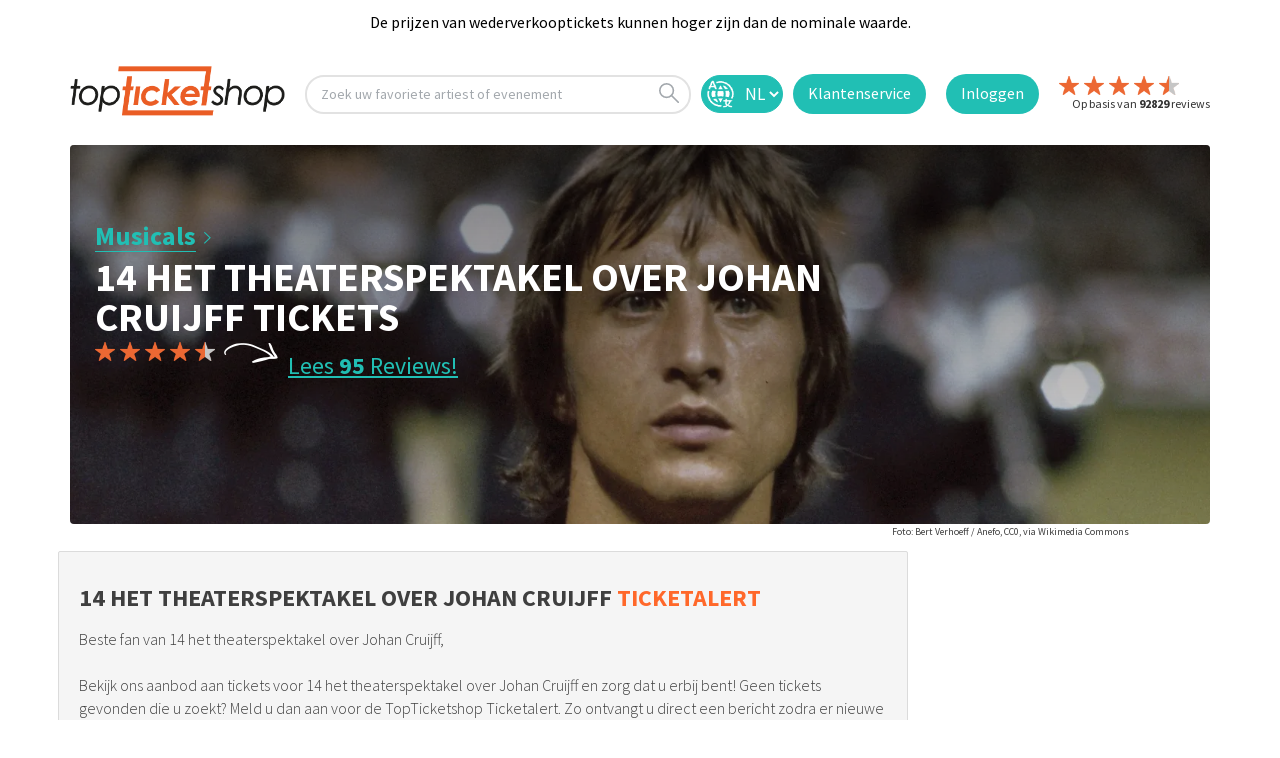

--- FILE ---
content_type: text/html; charset=utf-8
request_url: https://www.topticketshop.nl/14-de-musical
body_size: 18981
content:


<!DOCTYPE html>
<html class="no-js" lang="nl" class="notranslate" translate="no" xmlns="http://www.w3.org/1999/xhtml" xmlns:fb="http://www.facebook.com/2008/fbml" xmlns:og="http://ogp.me/ns#">
<head>
    <meta charset="utf-8" />
        <meta name="viewport" content="width=device-width,initial-scale=1,minimum-scale= 1" />
    <meta name="msvalidate.01" content="C8234598EFC3A1DCDA889A252D998FF0" />
    <meta http-equiv="Accept-CH" content="DPR,Width,Viewport-Width" />
    <meta name="google-site-verification" content="av_EOc82dEt5Irkyhm_vDlR9GUDJNOqiraq6i3xPWQw" />
    <meta name="apple-mobile-web-app-capable" content="yes" />
    <meta name="apple-mobile-web-app-status-bar-style" content="default" />
    <meta http-equiv="Content-Type" content="text/html; charset=utf-8" />
    <meta http-equiv="Content-Language" content="nl" />
    <meta property="og:type" content="website" />
    <meta property="og:title" content="topticketshop.nl" />
    <meta property="og:description" content="TopticketShop | Op zoek naar tickets voor 14 het theaterspektakel over Johan Cruijff? &#x2713; Al 20 jaar de beste klantenservice. &#x2713; Geen wachtrijen" />
    <meta property="og:url" content="https://topticketshop.nl/" />
    <meta property="og:site_name" content="topticketshop.nl" />
    <meta property="og:image" content="https://res.cloudinary.com/bs-producties-bv/image/upload/c_fill,h_180,w_180/v1473186028/TTS/web/TTSlogo.png" />
    <meta property="og:locale" content="nl" />
    <meta name="twitter:card" content="summary" />
    <meta name="twitter:site" content="@TopticketsShop" />
    <meta name="twitter:domain" content="topticketshop.nl" />
    <meta name="HandheldFriendly" content="true" />
    <title>14 het theaterspektakel over Johan Cruijff tickets kopen? - topticketshop.nl</title>
    <meta name="title" content="14 het theaterspektakel over Johan Cruijff tickets kopen?" />
    <meta name="description" content="Op zoek naar tickets voor 14 het theaterspektakel over Johan Cruijff? &#x2713; Al 20 jaar de beste klantenservice. &#x2713; Geen wachtrijen" />
    <script type="text/javascript">
        var baseUrl = "";
    </script>


    <link rel="icon" type="image/png" sizes="32x32" href="https://res.cloudinary.com/bs-producties-bv/image/upload/v1687272141/new-topticketshop/favicon/favicon-32x32.png">
    <link rel="icon" type="image/png" sizes="96x96" href="https://res.cloudinary.com/bs-producties-bv/image/upload/v1687272139/new-topticketshop/favicon/android-icon-96x96.png">
    <link rel="icon" type="image/png" sizes="192x192" href="https://res.cloudinary.com/bs-producties-bv/image/upload/v1687272140/new-topticketshop/favicon/android-icon-192x192.png">
    <link rel="icon" type="image/png" sizes="16x16" href="https://res.cloudinary.com/bs-producties-bv/image/upload/v1687272140/new-topticketshop/favicon/favicon-16x16.png">
    <link rel="manifest" href="/manifest.json">

    <meta name="theme-color" content="#ffffff" />
    <meta name="application-name" content="topticketshop.nl" />
    <link rel="preconnect" href="https://fonts.googleapis.com">
    <link rel="preconnect" href="https://fonts.gstatic.com" crossorigin>

        <link rel="preload" href="/fonts/cubano-regular-webfont.woff" as="font" type="font/woff" crossorigin="anonymous">
        <link rel="preload" href="/fonts/cubano-regular-webfont.woff2" as="font" type="font/woff2" crossorigin="anonymous">
        <link rel="preload" href="/fonts/icomoon.woff?omwqo9" as="font" type="font/woff" crossorigin="anonymous">
        <link rel="preload" href="/css/site.css?v=nmZdw1ZHmChup3hCn8RJPYLY6cYKcKaJt5g6q9F-sB4" as="style">
        <link rel="stylesheet" href="/css/site.css?v=nmZdw1ZHmChup3hCn8RJPYLY6cYKcKaJt5g6q9F-sB4" />
        <script src="/js/modernizr.js?v=ffw-9zwShMev88XNrDgS0hLIuJkDfXhgyLogod77mn8"></script>
        <script src="/js/classie.js?v=ZWrFMtg_W6pNtIiiFL3m-F7QGLiixIXnpdYtog-4_yU"></script>
        <script src="/locale/tts.nl.js?v=O2eFdiAg2Oq8nb-rveW1wuAEc7Tg73SVLyj4qG5Ooq4"></script>

    <meta name="referrer" content="origin-when-cross-origin">
    <link rel="alternate" hreflang="x-default" href="https://www.topticketshop.com/">
    <link rel="alternate" hreflang="nl" href="https://www.topticketshop.nl/">
    <link rel="alternate" hreflang="fr" href="https://www.topticketshop.com?taal=fr">
    <link rel="alternate" hreflang="de" href="https://www.topticketshop.de/">
    <link rel="alternate" hreflang="en" href="https://www.topticketshop.com/">
    <link rel="alternate" hreflang="nl-be" href="https://www.topticketshop.be/">
    <link rel="alternate" hreflang="fr-be" href="https://www.topticketshop.be/?taal=fr">
    <!-- Just for google -->
    <meta name="google" content="notranslate">
    <!-- opt out of translation features on Google -->
    <meta name="googlebot" content="notranslate">
    <!-- opt out of translation features on all search engines that support this directive -->
    <meta name="robots" content="notranslate">
    <meta property="al:ios:app_store_id" content="1201842252" />
    <meta property="al:ios:app_name" content="topticketshop" />

    <meta property="al:android:app_name" content="topticketshop" />
    <meta property="al:android:package" content="com.movic.tts" />
    <meta property="al:web:url" content="https://www.topticketshop.nl/14-de-musical" />


    <meta http-equiv="x-dns-prefetch-control" content="on">
    <link rel="canonical" href="https://www.topticketshop.nl/14-de-musical">
    <link href="/opensearch.xml" rel="search" title="topticketshop.nl Search" type="application/opensearchdescription+xml">

    
<!-- Google Tag Manager  Consent Mode v2 with CookieYes  -->
<script>
    window.dataLayer = window.dataLayer || [];
    function gtag() {
        dataLayer.push(arguments);
    }
    gtag("consent", "default", {
        ad_storage: "denied",
        ad_user_data: "denied",
        ad_personalization: "denied",
        analytics_storage: "denied",
        functionality_storage: "denied",
        personalization_storage: "denied",
        security_storage: "granted",
        wait_for_update: 2000,
    });
    gtag("set", "ads_data_redaction", true);
    gtag("set", "url_passthrough", true);
    
</script>
<!-- Google Tag Manager -->
<script>
(function(w,d,s,l,i){w[l]=w[l]||[];w[l].push({'gtm.start':
new Date().getTime(),event:'gtm.js'});var f=d.getElementsByTagName(s)[0],
j=d.createElement(s),dl=l!='dataLayer'?'&l='+l:'';j.async=true;j.src=
'https://www.googletagmanager.com/gtm.js?id='+i+dl;f.parentNode.insertBefore(j,f);
})(window,document,'script','dataLayer','GTM-WLL3SLP');
window.dataLayer = window.dataLayer || []; function gtag(){dataLayer.push(arguments);}

</script>
<!-- End Google Tag Manager -->

<script type="text/javascript">
function openTypesenseSearch(clickSource) {
window.location.href = "/instant-search";
}
    </script>


    
    <meta name="author" content="https://www.topticketshop.nl">
    <twitter-card-summary-large-image username="@TopTicketshopNL">
        <meta name="referrer" content="origin-when-crossorigin">




</head>
<body>
    <!-- Google Tag Manager (noscript) -->
    <noscript>
        <iframe src="https://www.googletagmanager.com/ns.html?id=GTM-WLL3SLP"
                height="0" width="0" style="display:none;visibility:hidden"></iframe>
    </noscript>
    <!-- End Google Tag Manager (noscript) -->
    <div class="wrapper home-page " id="mainApp">
        
		<header class="page-header" id="header1">
				<div class="top-message-2" id="6e8f78d4-fafb-6526-8a0a-18361543ef41">
					<div class="center-max-width-holder">
							<div class="text-block-6">De prijzen van wederverkooptickets kunnen hoger zijn dan de nominale waarde.</div>
					</div>
				</div>
	
			<div class="header">
				<div class="container-header w-clearfix">
					<a style="margin-right: 20px;" href="/">
						<img src="https://res.cloudinary.com/bs-producties-bv/image/upload/s--adnI9Knd--/f_auto,q_auto/v1523019967/TTS/web/TTSlogov1.svg" id="w-node-88f1a7bea2d3-a7bea2d1" alt="" class="header1-logo">
					</a>

						<div onclick="openTypesenseSearch(this);" id="w-node-88f1a7bea2e5-a7bea2d1" class="evtsearch w-clearfix">
							<div class="search-text">
								Zoek uw favoriete artiest of evenement
							</div>
							<img src="https://res.cloudinary.com/bs-producties-bv/image/upload/v1580731517/TTS/wfassets/search.svg" alt="" class="search-icon">
						</div>

					
		
					
        <div id="w-node-88f1a7bea2d4-a7bea2d1" title="Nederlands | Dutch " >
                    <form id="selectLanguage" method="post" class="form-horizontal" role="form" action="/home/setlanguage?returnUrl=~%2F14-de-musical">
                        
                        <select name="culture" onchange="this.form.submit();" class="lang-sel">
                        <option selected="selected" value="nl">NL</option>
<option value="en">EN</option>
<option value="de">DE</option>
<option value="fr">FR</option>
</select>
                    <input name="f" type="hidden" value="CfDJ8Lv9TdGQa5VKjW2PourbOD1jX1GSTXytNbyQrrxD4CzCI-qR5jq7durl-DEZfBiuUx44GAe9sxlYZvAfKlHccuA7Ag34t3yYkDVY79fxEf3eALoWiOfVM7LOTVX1fwaKlF5bDV2lhPwtkmAY3IFTCbY" /></form>
                </div>

	
					<a id="w-node-88f1a7bea2ed-a7bea2d1" class="login contact-button w-inline-block" href="/contact">
						<img src="https://res.cloudinary.com/bs-producties-bv/image/upload/v1580731517/TTS/wfassets/contact.png" width="35" alt="" class="contact-image">
						<div class="login-text contact-text">
								Klantenservice
						</div>
					</a>

						<a id="w-node-a3b0c9753a3c-a7bea2d1" class="login w-inline-block" href="/inloggen">
							<div class="login-text">Inloggen</div>
						</a>
					<a id="w-node-88f1a7bea2d4-a7bea2d1" href="/reviews">
						<div id="w-node-88f1a7bea2d4-a7bea2d1" class="header-review-container w-clearfix">
								<img src="https://res.cloudinary.com/bs-producties-bv/image/upload/dpr_auto,f_auto,q_auto:good/v1659520772/TTS/wfassets/star.svg" alt="" class="header-review-star left-float">
								<img src="https://res.cloudinary.com/bs-producties-bv/image/upload/dpr_auto,f_auto,q_auto:good/v1659520772/TTS/wfassets/star.svg" alt="" class="header-review-star left-float">
								<img src="https://res.cloudinary.com/bs-producties-bv/image/upload/dpr_auto,f_auto,q_auto:good/v1659520772/TTS/wfassets/star.svg" alt="" class="header-review-star left-float">
								<img src="https://res.cloudinary.com/bs-producties-bv/image/upload/dpr_auto,f_auto,q_auto:good/v1659520772/TTS/wfassets/star.svg" alt="" class="header-review-star left-float">
										<img src="https://res.cloudinary.com/bs-producties-bv/image/upload/dpr_auto,f_auto,q_auto:good/v1580731517/TTS/wfassets/half-star.svg" alt="" class="header-review-star left-float">
							<div class="header-reviews">
								Op basis van <strong class="number-header-reviews">92829</strong> reviews

								<br>
							</div>
						</div>
					</a>
				</div>
			</div>
		
			<div class="container" style="display: none">
				<div class="form-holder">
					<div class="zoek-header-sticky">
						<form id="globalSearchcontentForm" class="search-form" role="search" novalidate data-ajax="true" data-ajax-method="Post" data-ajax-mode="replace" data-ajax-update="#ttsglobalsearchresultcontentdetail" data-ajax-begin="TTS.Search.OnBeginSearchForm" data-ajax-failure="TTS.Search.OnFailureSearchForm" data-ajax-complete="TTS.Search.OnCompleteSearchForm" data-ajax-success="TTS.Search.OnSuccessSearchForm" action="/search/globalsearch" method="post">
							<input id="globalSrcQry" name="q" type="hidden" value="" />
							<input pattern="^(\w+\S +)$" class="search" id="ttsglobalsearchinput" type="search" placeholder="Zoek een evenement of artiest" autocomplete="off" spellcheck="false">
							<button id="ttsglobalsearchinputsubmit" type="submit"><i class="icon-search"></i></button>
						<input name="f" type="hidden" value="CfDJ8Lv9TdGQa5VKjW2PourbOD1jX1GSTXytNbyQrrxD4CzCI-qR5jq7durl-DEZfBiuUx44GAe9sxlYZvAfKlHccuA7Ag34t3yYkDVY79fxEf3eALoWiOfVM7LOTVX1fwaKlF5bDV2lhPwtkmAY3IFTCbY" /></form>
						<a class="close" title="Zoeken sluiten">
						</a>
					</div>

					<div id="ttsglobalsearchresultcontentdetail" class="content-detail">
					</div>
					<div class="content-detail search-history-bar">

						<div class="three-column">
							<div class="column ">
								<span class="h2">TOP EVENEMENTEN </span>
								<ul class="links">
											<li>
												<a href="/40%2045%20de%20musical-tickets/139041#seat-categories">
													<div class="image-holder">
														<picture>
															<source srcset="https://res.cloudinary.com/bs-producties-bv/image/upload/ar_3:2,c_fill,g_faces:auto/f_auto,q_auto,dpr_auto,w_auto,h_45/v1477583738/defaultimages/mfqm2v5u5s8yuqem79bn.jpg#d7f5162b04a90bf50010351c79f326521275dbbf">
															<img src="https://res.cloudinary.com/bs-producties-bv/image/upload/ar_3:2,c_fill,g_faces:auto/f_auto,q_auto,dpr_auto,w_auto,h_45/v1477583738/defaultimages/mfqm2v5u5s8yuqem79bn.jpg#d7f5162b04a90bf50010351c79f326521275dbbf" alt="40 45 De Musical">
														</picture>
													</div> 40 45 De Musical
												</a>
												<p class="text-box">
													donderdag   22 januari 2026 | 20:30
												</p>
											</li>
											<li>
												<a href="/andre%20rieu-tickets/131776#seat-categories">
													<div class="image-holder">
														<picture>
															<source srcset="https://res.cloudinary.com/bs-producties-bv/image/upload/ar_3:2,c_fill,g_faces:auto/f_auto,q_auto,dpr_auto,w_auto,h_45/v1645093976/topticketshop/ejwvt7qqqajtxrzzfcuj.jpg#84249de8d48c529697960c28b519eb00664f29f0">
															<img src="https://res.cloudinary.com/bs-producties-bv/image/upload/ar_3:2,c_fill,g_faces:auto/f_auto,q_auto,dpr_auto,w_auto,h_45/v1645093976/topticketshop/ejwvt7qqqajtxrzzfcuj.jpg#84249de8d48c529697960c28b519eb00664f29f0" alt="Andre Rieu">
														</picture>
													</div> Andre Rieu
												</a>
												<p class="text-box">
													woensdag   25 februari 2026 | 19:30
												</p>
											</li>
											<li>
												<a href="/daniel%20arends-tickets/123792#seat-categories">
													<div class="image-holder">
														<picture>
															<source srcset="https://res.cloudinary.com/bs-producties-bv/image/upload/ar_3:2,c_fill,g_faces:auto/f_auto,q_auto,dpr_auto,w_auto,h_45/v1676636821/topticketshop/kak97iesemqd4um6njly.jpg#94b21a2152672dbfbe9f712bdd2e83eea13156d9">
															<img src="https://res.cloudinary.com/bs-producties-bv/image/upload/ar_3:2,c_fill,g_faces:auto/f_auto,q_auto,dpr_auto,w_auto,h_45/v1676636821/topticketshop/kak97iesemqd4um6njly.jpg#94b21a2152672dbfbe9f712bdd2e83eea13156d9" alt="Daniel Arends">
														</picture>
													</div> Daniel Arends
												</a>
												<p class="text-box">
													High Class Bitch
												</p>
											</li>
											<li>
												<a href="/beach%20boys%20best-tickets/140955#seat-categories">
													<div class="image-holder">
														<picture>
															<source srcset="https://res.cloudinary.com/bs-producties-bv/image/upload/ar_3:2,c_fill,g_faces:auto/f_auto,q_auto,dpr_auto,w_auto,h_45/v1767317197/topticketshop/fqlv8gqtornkdc8gtewi.png#e54d2e0ee3740f8c00243205c08750a8582de746">
															<img src="https://res.cloudinary.com/bs-producties-bv/image/upload/ar_3:2,c_fill,g_faces:auto/f_auto,q_auto,dpr_auto,w_auto,h_45/v1767317197/topticketshop/fqlv8gqtornkdc8gtewi.png#e54d2e0ee3740f8c00243205c08750a8582de746" alt="Beach Boys Best">
														</picture>
													</div> Beach Boys Best
												</a>
												<p class="text-box">
													woensdag   25 maart 2026 | 20:15
												</p>
											</li>
											<li>
												<a href="/vrienden%20van%20amstel%20live-tickets/141628#seat-categories">
													<div class="image-holder">
														<picture>
															<source srcset="https://res.cloudinary.com/bs-producties-bv/image/upload/ar_3:2,c_fill,g_faces:auto/f_auto,q_auto,dpr_auto,w_auto,h_45/v1547729072/topticketshop/mbhmetg65kgo0bdxalyj.jpg#245a314d71cee396168b4570aee5fc0a1fbb8806">
															<img src="https://res.cloudinary.com/bs-producties-bv/image/upload/ar_3:2,c_fill,g_faces:auto/f_auto,q_auto,dpr_auto,w_auto,h_45/v1547729072/topticketshop/mbhmetg65kgo0bdxalyj.jpg#245a314d71cee396168b4570aee5fc0a1fbb8806" alt="Vrienden Van Amstel Live">
														</picture>
													</div> Vrienden Van Amstel Live
												</a>
												<p class="text-box">
													18+
												</p>
											</li>
								</ul>
							</div>
							<div class="column ">
								<span class="h2">AANBIEDINGEN </span>
								<ul class="links">
											<li>
												<a href="/bee%20gees%20forever-tickets/138290#seat-categories">
													<div class="image-holder">
														<picture>
															<source srcset="https://res.cloudinary.com/bs-producties-bv/image/upload/ar_3:2,c_fill,g_faces:auto/f_auto,q_auto,dpr_auto,w_auto,h_45/v1712058365/topticketshop/sy6iaqvzuj0bxdprngdz.jpg#0a1b3aa10b2e0727997fc816b1a938b7a49cf121">
															<img src="https://res.cloudinary.com/bs-producties-bv/image/upload/ar_3:2,c_fill,g_faces:auto/f_auto,q_auto,dpr_auto,w_auto,h_45/v1712058365/topticketshop/sy6iaqvzuj0bxdprngdz.jpg#0a1b3aa10b2e0727997fc816b1a938b7a49cf121" alt="Bee Gees Forever">
														</picture>
													</div> Bee Gees Forever
												</a>
												<p class="text-box"> </p>
											</li>
											<li>
												<a href="/paul%20simon-tickets/141214#seat-categories">
													<div class="image-holder">
														<picture>
															<source srcset="https://res.cloudinary.com/bs-producties-bv/image/upload/ar_3:2,c_fill,g_faces:auto/f_auto,q_auto,dpr_auto,w_auto,h_45/v1529408600/topticketshop/povtdgzmqc6e1skowsww.jpg#2c8790eacf26e5cfe2df3095e8d7f23b7cb20780">
															<img src="https://res.cloudinary.com/bs-producties-bv/image/upload/ar_3:2,c_fill,g_faces:auto/f_auto,q_auto,dpr_auto,w_auto,h_45/v1529408600/topticketshop/povtdgzmqc6e1skowsww.jpg#2c8790eacf26e5cfe2df3095e8d7f23b7cb20780" alt="Paul Simon">
														</picture>
													</div> Paul Simon
												</a>
												<p class="text-box"> A Quiet Celebration</p>
											</li>
											<li>
												<a href="/west%20side%20story-tickets/129644#seat-categories">
													<div class="image-holder">
														<picture>
															<source srcset="https://res.cloudinary.com/bs-producties-bv/image/upload/ar_3:2,c_fill,g_faces:auto/f_auto,q_auto,dpr_auto,w_auto,h_45/v1477930339/defaultimages/gsnrzhzfobifobayqdh4.jpg#6c1da03776c8dd2411d44814dc40c80cf21c870b">
															<img src="https://res.cloudinary.com/bs-producties-bv/image/upload/ar_3:2,c_fill,g_faces:auto/f_auto,q_auto,dpr_auto,w_auto,h_45/v1477930339/defaultimages/gsnrzhzfobifobayqdh4.jpg#6c1da03776c8dd2411d44814dc40c80cf21c870b" alt="West Side Story">
														</picture>
													</div> West Side Story
												</a>
												<p class="text-box"> </p>
											</li>
											<li>
												<a href="/the%20weeknd-tickets/139193#seat-categories">
													<div class="image-holder">
														<picture>
															<source srcset="https://res.cloudinary.com/bs-producties-bv/image/upload/ar_3:2,c_fill,g_faces:auto/f_auto,q_auto,dpr_auto,w_auto,h_45/v1582191332/topticketshop/wnndx0j6dbnjr9ivgxha.jpg#d655919e3b46a2b111b0bd73a29300c89666b9e2">
															<img src="https://res.cloudinary.com/bs-producties-bv/image/upload/ar_3:2,c_fill,g_faces:auto/f_auto,q_auto,dpr_auto,w_auto,h_45/v1582191332/topticketshop/wnndx0j6dbnjr9ivgxha.jpg#d655919e3b46a2b111b0bd73a29300c89666b9e2" alt="The Weeknd">
														</picture>
													</div> The Weeknd
												</a>
												<p class="text-box"> After Hours Til Dawn Tour</p>
											</li>
											<li>
												<a href="/eric%20clapton-tickets/140141#seat-categories">
													<div class="image-holder">
														<picture>
															<source srcset="https://res.cloudinary.com/bs-producties-bv/image/upload/ar_3:2,c_fill,g_faces:auto/f_auto,q_auto,dpr_auto,w_auto,h_45/v1570799151/topticketshop/qj0yhvdaixwrl7ipak2q.jpg#90f8c6c8e4c0a67568f96eab54e96a4c46a67572">
															<img src="https://res.cloudinary.com/bs-producties-bv/image/upload/ar_3:2,c_fill,g_faces:auto/f_auto,q_auto,dpr_auto,w_auto,h_45/v1570799151/topticketshop/qj0yhvdaixwrl7ipak2q.jpg#90f8c6c8e4c0a67568f96eab54e96a4c46a67572" alt="Eric Clapton">
														</picture>
													</div> Eric Clapton
												</a>
												<p class="text-box"> European Tour 2026</p>
											</li>
								</ul>
							</div>
						</div>
					</div>
				</div>
			</div>
		
		</header>
	
        <main id="main">

            
    <div class="container">
            <div class="visual aligntop">
                <picture>
                    <source srcset="https://res.cloudinary.com/bs-producties-bv/image/upload/c_fill,ar_1:1,g_faces,f_auto/f_auto,q_auto,dpr_1.0,w_auto,h_511/v1614768392/topticketshop/ipj2vlkr5qpbay2ty3ko.jpg#55a2594f0422360b621be983a76d5f172952d8cc 2x " media="(max-width: 767px)">
                    <source srcset="https://res.cloudinary.com/bs-producties-bv/image/upload/c_fill,ar_3:1,g_faces,f_auto/f_auto,q_auto,dpr_1.0/c_fill,w_auto,h_500/v1614768392/topticketshop/ipj2vlkr5qpbay2ty3ko.jpg#55a2594f0422360b621be983a76d5f172952d8cc">
                    <img src="https://res.cloudinary.com/bs-producties-bv/image/upload/c_fill,ar_3:1,g_faces,f_auto/f_auto,q_auto,dpr_1.0/c_fill,w_auto,h_500/v1614768392/topticketshop/ipj2vlkr5qpbay2ty3ko.jpg#55a2594f0422360b621be983a76d5f172952d8cc" alt="14 het theaterspektakel over Johan Cruijff">
                </picture>
                <div class="content">
                    <div class="container">
                        <div class="text">
                            <a class="more" href="/musicals">Musicals</a>
                                <h1>14 het theaterspektakel over Johan Cruijff Tickets </h1>

  <!-- start rating bar -->
<div class="rating-view"  title="Gemiddelde beoordeling sterren is 4,6 van 5.">
    <div class="stars">
                                        <img src="https://res.cloudinary.com/bs-producties-bv/image/upload/dpr_auto,f_auto,q_auto:good/v1659520772/TTS/wfassets/star.svg" alt="" class="header-review-star left-float">
                                        <img src="https://res.cloudinary.com/bs-producties-bv/image/upload/dpr_auto,f_auto,q_auto:good/v1659520772/TTS/wfassets/star.svg" alt="" class="header-review-star left-float">
                                        <img src="https://res.cloudinary.com/bs-producties-bv/image/upload/dpr_auto,f_auto,q_auto:good/v1659520772/TTS/wfassets/star.svg" alt="" class="header-review-star left-float">
                                        <img src="https://res.cloudinary.com/bs-producties-bv/image/upload/dpr_auto,f_auto,q_auto:good/v1659520772/TTS/wfassets/star.svg" alt="" class="header-review-star left-float">
                                                <img src="https://res.cloudinary.com/bs-producties-bv/image/upload/dpr_auto,f_auto,q_auto:good/v1580731517/TTS/wfassets/half-star.svg" alt="" class="header-review-star left-float">
    </div>
        <span class="note-text"> <a href="#reviews" class="reviewslink">Lees <span>95</span> Reviews! </a></span>
    
</div>
<!-- end rating bar -->
                                <div id="info">
                                
                                </div>


                        </div>
                    </div>
                </div>

            </div>
	    <div class="imgBron" title="Bert Verhoeff / Anefo, CC0, via Wikimedia Commons"><span class="cmt">&nbsp;<a href="https://commons.wikimedia.org/wiki/File:Johan_Cruijff_in_trainingspak_Nederlands_Elftal_,_kop,_Bestanddeelnr_254-9362.jpg" target=&#x27;_blank&#x27; rel="nofollow">Foto:</a>&nbsp;Bert Verhoeff / Anefo, CC0, via Wikimedia Commons</span></div>
    
    </div>
  
    <div class="main-section">


        <div class="container">
                
                <div class="sub-box top-pull">
                        <h2>14 het theaterspektakel over Johan Cruijff <span>TicketAlert</span></h2>
                        <p>Beste fan van 14 het theaterspektakel over Johan Cruijff, </p>
                        <p>Bekijk ons aanbod aan tickets voor 14 het theaterspektakel over Johan Cruijff en zorg dat u erbij bent! Geen tickets gevonden die u zoekt? Meld u dan aan voor de TopTicketshop Ticketalert. Zo ontvangt u direct een bericht zodra er nieuwe tickets beschikbaar komen en mist u nooit een evenement van 14 het theaterspektakel over Johan Cruijff. </p>
                    <p>Daarnaast kunt u zich inschrijven voor onze nieuwsbrief om op de hoogte te blijven van nieuwe evenementen en andere geweldige concerten. Schrijf u vandaag nog in en mis niets!</p>

                <!-- start signup bar -->
<div id="9f0d645121504c13b71e972b0bf88fc6">
    <form action="/gebruiker-abonnement" id="ajax-subscribe-form" data-ajax="true" data-ajax-method="Post" data-ajax-mode="replace" data-ajax-update="#9f0d645121504c13b71e972b0bf88fc6" class="subscribe-form">
            <fieldset>


                <input value="" type="hidden" id="IsAll" name="IsAll" />
                <input value="" type="hidden" id="CategoryId" name="CategoryId" />
                <input value="" type="hidden" id="LocationId" name="LocationId" />
                <input value="" type="hidden" id="IP" name="IP" />
                <input value="10944" type="hidden" id="ArtistId" name="ArtistId" />
                <input value="14-de-musical" type="hidden" id="Artiest" name="Artiest" />
                <input value="" type="hidden" id="City" name="City" />
                <input value="" type="hidden" id="Venue" name="Venue" />

            <input placeholder="Uw e-mailadres..." type="email" data-val="true" data-val-email="The User Email field is not a valid e-mail address." data-val-length="The field User Email must be a string with a maximum length of 100." data-val-length-max="100" data-val-required="The User Email field is required." id="Email" name="Email" value="" />
            <button type="submit" value="">Inschrijven</button>
            </fieldset>
    <input name="f" type="hidden" value="CfDJ8Lv9TdGQa5VKjW2PourbOD1jX1GSTXytNbyQrrxD4CzCI-qR5jq7durl-DEZfBiuUx44GAe9sxlYZvAfKlHccuA7Ag34t3yYkDVY79fxEf3eALoWiOfVM7LOTVX1fwaKlF5bDV2lhPwtkmAY3IFTCbY" /></form>
</div>
<!-- end signup bar -->
                </div>
                <div id="events">


<!-- start tts-tipt-block bar -->

    
        <div class="tts-tipt-block">
            <div class="tipsboxhdr">
                <span class="boxheadertitle" style="display: table; margin: 0px auto;font-weight: bold;"> 14 het theaterspektakel over Johan Cruijff fans bestelden ook </span>
                <span class="boxheadertext"></span>
            </div>
            <div class="tipsboxwrapper arthm">
                            <div class="tipbox">
                                <div class="boxtitle">
                                    <a href="/soldaat-van-oranje/?tts_source=ttsarthm&amp;tts_medium=web&amp;tts_campaign=tts.14-het-theaterspektakel-over-johan-cruijff-10944&amp;tts_content=Musicals-14-het-theaterspektakel-over-johan-cruijff" target="_blank">
                                        Soldaat van Oranje

                                            <div class="lntxt">

                                                <div class="stars" title="Gemiddelde beoordeling sterren is 4,9 van 5.">
                                                        <i class="icon-star"></i>
                                                        <i class="icon-star"></i>
                                                        <i class="icon-star"></i>
                                                        <i class="icon-star"></i>
                                                                <i class="icon-star active"></i>
                                                    <div class="rvstxt">
                                                        <b>1000&#x2B;</b> Reviews
                                                    </div>
                                                </div>
                                            </div>

                                    </a>
                                </div>

                                <a href="/soldaat-van-oranje/?tts_source=ttsarthm&amp;tts_medium=web&amp;tts_campaign=tts.14-het-theaterspektakel-over-johan-cruijff-10944&amp;tts_content=Musicals-14-het-theaterspektakel-over-johan-cruijff" target="_blank">
                                    <img src="https://res.cloudinary.com/bs-producties-bv/image/upload/ar_3:2,c_fill,g_faces:auto/f_auto,q_auto,dpr_auto,w_auto,h_425/v1663832999/topticketshop/t0wiucx9pubfxml0e79h.jpg#39dd0f363db53b59445f1305a2439dbf9e3b2829">
                                    <div class="boxbuttonholder">
                                        <div class="boxbutton">Bekijken</div>
                                    </div>

                                </a>
                            </div>
                            <div class="tipbox">
                                <div class="boxtitle">
                                    <a href="/andre-rieu/?tts_source=ttsarthm&amp;tts_medium=web&amp;tts_campaign=tts.14-het-theaterspektakel-over-johan-cruijff-10944&amp;tts_content=Musicals-14-het-theaterspektakel-over-johan-cruijff" target="_blank">
                                        Andre Rieu

                                            <div class="lntxt">

                                                <div class="stars" title="Gemiddelde beoordeling sterren is 4,5 van 5.">
                                                        <i class="icon-star"></i>
                                                        <i class="icon-star"></i>
                                                        <i class="icon-star"></i>
                                                        <i class="icon-star"></i>
                                                                <i class="icon-star"></i>
                                                    <div class="rvstxt">
                                                        <b>1000&#x2B;</b> Reviews
                                                    </div>
                                                </div>
                                            </div>

                                    </a>
                                </div>

                                <a href="/andre-rieu/?tts_source=ttsarthm&amp;tts_medium=web&amp;tts_campaign=tts.14-het-theaterspektakel-over-johan-cruijff-10944&amp;tts_content=Musicals-14-het-theaterspektakel-over-johan-cruijff" target="_blank">
                                    <img src="https://res.cloudinary.com/bs-producties-bv/image/upload/ar_3:2,c_fill,g_faces:auto/f_auto,q_auto,dpr_auto,w_auto,h_425/v1645093976/topticketshop/ejwvt7qqqajtxrzzfcuj.jpg#84249de8d48c529697960c28b519eb00664f29f0">
                                    <div class="boxbuttonholder">
                                        <div class="boxbutton">Bekijken</div>
                                    </div>

                                </a>
                            </div>
                            <div class="tipbox">
                                <div class="boxtitle">
                                    <a href="/ilse-delange/?tts_source=ttsarthm&amp;tts_medium=web&amp;tts_campaign=tts.14-het-theaterspektakel-over-johan-cruijff-10944&amp;tts_content=Musicals-14-het-theaterspektakel-over-johan-cruijff" target="_blank">
                                        Ilse DeLange

                                            <div class="lntxt">

                                                <div class="stars" title="Gemiddelde beoordeling sterren is 4,8 van 5.">
                                                        <i class="icon-star"></i>
                                                        <i class="icon-star"></i>
                                                        <i class="icon-star"></i>
                                                        <i class="icon-star"></i>
                                                                <i class="icon-star active"></i>
                                                    <div class="rvstxt">
                                                        <b>200&#x2B;</b> Reviews
                                                    </div>
                                                </div>
                                            </div>

                                    </a>
                                </div>

                                <a href="/ilse-delange/?tts_source=ttsarthm&amp;tts_medium=web&amp;tts_campaign=tts.14-het-theaterspektakel-over-johan-cruijff-10944&amp;tts_content=Musicals-14-het-theaterspektakel-over-johan-cruijff" target="_blank">
                                    <img src="https://res.cloudinary.com/bs-producties-bv/image/upload/ar_3:2,c_fill,g_faces:auto/f_auto,q_auto,dpr_auto,w_auto,h_425/v1544620384/topticketshop/s7koq4jfy8zxzdy6ictc.jpg#ac20ae9a76c8090be60918a480273af22e95dd36">
                                    <div class="boxbuttonholder">
                                        <div class="boxbutton">Bekijken</div>
                                    </div>

                                </a>
                            </div>
                            <div class="tipbox">
                                <div class="boxtitle">
                                    <a href="/jandino-asporaat/?tts_source=ttsarthm&amp;tts_medium=web&amp;tts_campaign=tts.14-het-theaterspektakel-over-johan-cruijff-10944&amp;tts_content=Musicals-14-het-theaterspektakel-over-johan-cruijff" target="_blank">
                                        Jandino Asporaat

                                            <div class="lntxt">

                                                <div class="stars" title="Gemiddelde beoordeling sterren is 4,8 van 5.">
                                                        <i class="icon-star"></i>
                                                        <i class="icon-star"></i>
                                                        <i class="icon-star"></i>
                                                        <i class="icon-star"></i>
                                                                <i class="icon-star active"></i>
                                                    <div class="rvstxt">
                                                        <b>200&#x2B;</b> Reviews
                                                    </div>
                                                </div>
                                            </div>

                                    </a>
                                </div>

                                <a href="/jandino-asporaat/?tts_source=ttsarthm&amp;tts_medium=web&amp;tts_campaign=tts.14-het-theaterspektakel-over-johan-cruijff-10944&amp;tts_content=Musicals-14-het-theaterspektakel-over-johan-cruijff" target="_blank">
                                    <img src="https://res.cloudinary.com/bs-producties-bv/image/upload/ar_3:2,c_fill,g_faces:auto/f_auto,q_auto,dpr_auto,w_auto,h_425/v1645110418/topticketshop/a4ob8vt0ylt5pnbn1sfa.jpg#b829a3dc810e5aba1f11277120bc53522988c5e7">
                                    <div class="boxbuttonholder">
                                        <div class="boxbutton">Bekijken</div>
                                    </div>

                                </a>
                            </div>
                            <div class="tipbox">
                                <div class="boxtitle">
                                    <a href="/jan-jaap-van-der-wal/?tts_source=ttsarthm&amp;tts_medium=web&amp;tts_campaign=tts.14-het-theaterspektakel-over-johan-cruijff-10944&amp;tts_content=Musicals-14-het-theaterspektakel-over-johan-cruijff" target="_blank">
                                        Jan Jaap Van Der Wal

                                            <div class="lntxt">

                                                <div class="stars" title="Gemiddelde beoordeling sterren is 4,5 van 5.">
                                                        <i class="icon-star"></i>
                                                        <i class="icon-star"></i>
                                                        <i class="icon-star"></i>
                                                        <i class="icon-star"></i>
                                                                <i class="icon-star"></i>
                                                    <div class="rvstxt">
                                                        <b>49</b> Reviews
                                                    </div>
                                                </div>
                                            </div>

                                    </a>
                                </div>

                                <a href="/jan-jaap-van-der-wal/?tts_source=ttsarthm&amp;tts_medium=web&amp;tts_campaign=tts.14-het-theaterspektakel-over-johan-cruijff-10944&amp;tts_content=Musicals-14-het-theaterspektakel-over-johan-cruijff" target="_blank">
                                    <img src="https://res.cloudinary.com/bs-producties-bv/image/upload/ar_3:2,c_fill,g_faces:auto/f_auto,q_auto,dpr_auto,w_auto,h_425/v1713857199/topticketshop/lmvdzepy5qquqq3g7cyy.jpg#5e1336414fde762e346aea72be9a6bf1c33f0af9">
                                    <div class="boxbuttonholder">
                                        <div class="boxbutton">Bekijken</div>
                                    </div>

                                </a>
                            </div>
                            <div class="tipbox">
                                <div class="boxtitle">
                                    <a href="/daniel-arends/?tts_source=ttsarthm&amp;tts_medium=web&amp;tts_campaign=tts.14-het-theaterspektakel-over-johan-cruijff-10944&amp;tts_content=Musicals-14-het-theaterspektakel-over-johan-cruijff" target="_blank">
                                        Daniel Arends

                                            <div class="lntxt">

                                                <div class="stars" title="Gemiddelde beoordeling sterren is 4,5 van 5.">
                                                        <i class="icon-star"></i>
                                                        <i class="icon-star"></i>
                                                        <i class="icon-star"></i>
                                                        <i class="icon-star"></i>
                                                                <i class="icon-star"></i>
                                                    <div class="rvstxt">
                                                        <b>500&#x2B;</b> Reviews
                                                    </div>
                                                </div>
                                            </div>

                                    </a>
                                </div>

                                <a href="/daniel-arends/?tts_source=ttsarthm&amp;tts_medium=web&amp;tts_campaign=tts.14-het-theaterspektakel-over-johan-cruijff-10944&amp;tts_content=Musicals-14-het-theaterspektakel-over-johan-cruijff" target="_blank">
                                    <img src="https://res.cloudinary.com/bs-producties-bv/image/upload/ar_3:2,c_fill,g_faces:auto/f_auto,q_auto,dpr_auto,w_auto,h_425/v1676636821/topticketshop/kak97iesemqd4um6njly.jpg#94b21a2152672dbfbe9f712bdd2e83eea13156d9">
                                    <div class="boxbuttonholder">
                                        <div class="boxbutton">Bekijken</div>
                                    </div>

                                </a>
                            </div>
            </div>
            <div class="tipsboxftr">
                <span class="boxfootertitle">  </span>
                <span class="boxfootertext"></span>
            </div>
        </div>
    


<!-- end tts-tipt-block bar -->



    <!-- start tts-tipt-block bar -->
    
    <div class="tts-tipt-block">
        <div class="tipsboxhdr">
            <span class="h2 boxheadertitle" style="
    display: table;
    margin: 0 auto;
">
                <img src="https://res.cloudinary.com/bs-producties-bv/image/upload/c_fit,e_make_transparent:10,f_auto,q_auto,w_25/v1570545524/TTS/web/trending-icon-2.png"> Nu trending!
            </span>
            <span class="boxheadertext">  </span>
        </div>
        <div class="tipsboxwrapper arthm">
                        <div class="tipbox">
                            <div class="boxtitle">
                                <a href="/40-45-de-musical/?tts_source=ttsarttrend&amp;tts_medium=web&amp;tts_campaign=tts.14-het-theaterspektakel-over-johan-cruijff-10944&amp;tts_content=Musicals-14-het-theaterspektakel-over-johan-cruijff" target="_blank">
                                    40 45 De Musical
                                        <div class="lntxt">
                                            <span>
                                                <img style="vertical-align: middle;" src="https://res.cloudinary.com/bs-producties-bv/image/upload/c_fit,e_negate,f_auto,q_auto,w_20/v1570627954/TTS/web/eye.svg">
                                                70 laatste 30 minuten
                                            </span>
                                        </div>
                                </a>
                            </div>
                            <a href="/40-45-de-musical/?tts_source=ttsarttrend&amp;tts_medium=web&amp;tts_campaign=tts.14-het-theaterspektakel-over-johan-cruijff-10944&amp;tts_content=Musicals-14-het-theaterspektakel-over-johan-cruijff" target="_blank">
                                <img src="https://res.cloudinary.com/bs-producties-bv/image/upload/ar_3:2,c_fill,g_faces:auto/f_auto,q_auto,dpr_auto,w_auto,h_425/v1477583738/defaultimages/mfqm2v5u5s8yuqem79bn.jpg#d7f5162b04a90bf50010351c79f326521275dbbf">
                                <div class="boxbuttonholder">
                                    <div class="boxbutton" style="background-color: #ff682a;">Bestel nu </div>
                                </div>
                            </a>
                        </div>
                        <div class="tipbox">
                            <div class="boxtitle">
                                <a href="/vrienden-van-amstel-live/?tts_source=ttsarttrend&amp;tts_medium=web&amp;tts_campaign=tts.14-het-theaterspektakel-over-johan-cruijff-10944&amp;tts_content=Musicals-14-het-theaterspektakel-over-johan-cruijff" target="_blank">
                                    Vrienden Van Amstel Live
                                        <div class="lntxt">
                                            <span>
                                                <img style="vertical-align: middle;" src="https://res.cloudinary.com/bs-producties-bv/image/upload/c_fit,e_negate,f_auto,q_auto,w_20/v1570627954/TTS/web/eye.svg">
                                                36 laatste 30 minuten
                                            </span>
                                        </div>
                                </a>
                            </div>
                            <a href="/vrienden-van-amstel-live/?tts_source=ttsarttrend&amp;tts_medium=web&amp;tts_campaign=tts.14-het-theaterspektakel-over-johan-cruijff-10944&amp;tts_content=Musicals-14-het-theaterspektakel-over-johan-cruijff" target="_blank">
                                <img src="https://res.cloudinary.com/bs-producties-bv/image/upload/ar_3:2,c_fill,g_faces:auto/f_auto,q_auto,dpr_auto,w_auto,h_425/v1547729072/topticketshop/mbhmetg65kgo0bdxalyj.jpg#245a314d71cee396168b4570aee5fc0a1fbb8806">
                                <div class="boxbuttonholder">
                                    <div class="boxbutton" style="background-color: #ff682a;">Bestel nu </div>
                                </div>
                            </a>
                        </div>
                        <div class="tipbox">
                            <div class="boxtitle">
                                <a href="/beach-boys-best/?tts_source=ttsarttrend&amp;tts_medium=web&amp;tts_campaign=tts.14-het-theaterspektakel-over-johan-cruijff-10944&amp;tts_content=Musicals-14-het-theaterspektakel-over-johan-cruijff" target="_blank">
                                    Beach Boys Best
                                        <div class="lntxt">
                                            <span>
                                                <img style="vertical-align: middle;" src="https://res.cloudinary.com/bs-producties-bv/image/upload/c_fit,e_negate,f_auto,q_auto,w_20/v1570627954/TTS/web/eye.svg">
                                                32 laatste 30 minuten
                                            </span>
                                        </div>
                                </a>
                            </div>
                            <a href="/beach-boys-best/?tts_source=ttsarttrend&amp;tts_medium=web&amp;tts_campaign=tts.14-het-theaterspektakel-over-johan-cruijff-10944&amp;tts_content=Musicals-14-het-theaterspektakel-over-johan-cruijff" target="_blank">
                                <img src="https://res.cloudinary.com/bs-producties-bv/image/upload/ar_3:2,c_fill,g_faces:auto/f_auto,q_auto,dpr_auto,w_auto,h_425/v1767317197/topticketshop/fqlv8gqtornkdc8gtewi.png#e54d2e0ee3740f8c00243205c08750a8582de746">
                                <div class="boxbuttonholder">
                                    <div class="boxbutton" style="background-color: #ff682a;">Bestel nu </div>
                                </div>
                            </a>
                        </div>
                        <div class="tipbox">
                            <div class="boxtitle">
                                <a href="/andre-rieu/?tts_source=ttsarttrend&amp;tts_medium=web&amp;tts_campaign=tts.14-het-theaterspektakel-over-johan-cruijff-10944&amp;tts_content=Musicals-14-het-theaterspektakel-over-johan-cruijff" target="_blank">
                                    Andre Rieu
                                        <div class="lntxt">
                                            <span>
                                                <img style="vertical-align: middle;" src="https://res.cloudinary.com/bs-producties-bv/image/upload/c_fit,e_negate,f_auto,q_auto,w_20/v1570627954/TTS/web/eye.svg">
                                                28 laatste 30 minuten
                                            </span>
                                        </div>
                                </a>
                            </div>
                            <a href="/andre-rieu/?tts_source=ttsarttrend&amp;tts_medium=web&amp;tts_campaign=tts.14-het-theaterspektakel-over-johan-cruijff-10944&amp;tts_content=Musicals-14-het-theaterspektakel-over-johan-cruijff" target="_blank">
                                <img src="https://res.cloudinary.com/bs-producties-bv/image/upload/ar_3:2,c_fill,g_faces:auto/f_auto,q_auto,dpr_auto,w_auto,h_425/v1645093976/topticketshop/ejwvt7qqqajtxrzzfcuj.jpg#84249de8d48c529697960c28b519eb00664f29f0">
                                <div class="boxbuttonholder">
                                    <div class="boxbutton" style="background-color: #ff682a;">Bestel nu </div>
                                </div>
                            </a>
                        </div>
                        <div class="tipbox">
                            <div class="boxtitle">
                                <a href="/bruno-mars/?tts_source=ttsarttrend&amp;tts_medium=web&amp;tts_campaign=tts.14-het-theaterspektakel-over-johan-cruijff-10944&amp;tts_content=Musicals-14-het-theaterspektakel-over-johan-cruijff" target="_blank">
                                    Bruno Mars
                                        <div class="lntxt">
                                            <span>
                                                <img style="vertical-align: middle;" src="https://res.cloudinary.com/bs-producties-bv/image/upload/c_fit,e_negate,f_auto,q_auto,w_20/v1570627954/TTS/web/eye.svg">
                                                27 laatste 30 minuten
                                            </span>
                                        </div>
                                </a>
                            </div>
                            <a href="/bruno-mars/?tts_source=ttsarttrend&amp;tts_medium=web&amp;tts_campaign=tts.14-het-theaterspektakel-over-johan-cruijff-10944&amp;tts_content=Musicals-14-het-theaterspektakel-over-johan-cruijff" target="_blank">
                                <img src="https://res.cloudinary.com/bs-producties-bv/image/upload/ar_3:2,c_fill,g_faces:auto/f_auto,q_auto,dpr_auto,w_auto,h_425/v1768381614/topticketshop/ir8vgx2l1s37rq6obupx.jpg#167cbd123920d9af396d4d2740b73f2285df5294">
                                <div class="boxbuttonholder">
                                    <div class="boxbutton" style="background-color: #ff682a;">Bestel nu </div>
                                </div>
                            </a>
                        </div>
                        <div class="tipbox">
                            <div class="boxtitle">
                                <a href="/daniel-arends/?tts_source=ttsarttrend&amp;tts_medium=web&amp;tts_campaign=tts.14-het-theaterspektakel-over-johan-cruijff-10944&amp;tts_content=Musicals-14-het-theaterspektakel-over-johan-cruijff" target="_blank">
                                    Daniel Arends
                                        <div class="lntxt">
                                            <span>
                                                <img style="vertical-align: middle;" src="https://res.cloudinary.com/bs-producties-bv/image/upload/c_fit,e_negate,f_auto,q_auto,w_20/v1570627954/TTS/web/eye.svg">
                                                20 laatste 30 minuten
                                            </span>
                                        </div>
                                </a>
                            </div>
                            <a href="/daniel-arends/?tts_source=ttsarttrend&amp;tts_medium=web&amp;tts_campaign=tts.14-het-theaterspektakel-over-johan-cruijff-10944&amp;tts_content=Musicals-14-het-theaterspektakel-over-johan-cruijff" target="_blank">
                                <img src="https://res.cloudinary.com/bs-producties-bv/image/upload/ar_3:2,c_fill,g_faces:auto/f_auto,q_auto,dpr_auto,w_auto,h_425/v1676636821/topticketshop/kak97iesemqd4um6njly.jpg#94b21a2152672dbfbe9f712bdd2e83eea13156d9">
                                <div class="boxbuttonholder">
                                    <div class="boxbutton" style="background-color: #ff682a;">Bestel nu </div>
                                </div>
                            </a>
                        </div>
        </div>
        <div class="tipsboxftr">
            <span class="boxfootertitle">  </span>
            <span class="boxfootertext"></span>
        </div>
    </div>
    
    <!-- end tts-tipt-block bar -->
                <h2 id=reviews>14 het theaterspektakel over Johan Cruijff Reviews</h2><div class=review-block><div class=heading style=padding-left:30px><div class=holder><div class=rating-view title="Gemiddelde beoordeling sterren is 4,6 van 5."><div class=stars><img src=https://res.cloudinary.com/bs-producties-bv/image/upload/dpr_auto,f_auto,q_auto:good/v1659520772/TTS/wfassets/star.svg alt="" class="header-review-star left-float"> <img src=https://res.cloudinary.com/bs-producties-bv/image/upload/dpr_auto,f_auto,q_auto:good/v1659520772/TTS/wfassets/star.svg alt="" class="header-review-star left-float"> <img src=https://res.cloudinary.com/bs-producties-bv/image/upload/dpr_auto,f_auto,q_auto:good/v1659520772/TTS/wfassets/star.svg alt="" class="header-review-star left-float"> <img src=https://res.cloudinary.com/bs-producties-bv/image/upload/dpr_auto,f_auto,q_auto:good/v1659520772/TTS/wfassets/star.svg alt="" class="header-review-star left-float"> <img src=https://res.cloudinary.com/bs-producties-bv/image/upload/dpr_auto,f_auto,q_auto:good/v1580731517/TTS/wfassets/half-star.svg alt="" class="header-review-star left-float"></div><span class=totalreviewstext>Op basis van <strong class=count> 95</strong> reviews</span></div><hr><h2>Dit vinden onze klanten <span>van 14 het theaterspektakel over Johan Cruijff</span></h2><p style=font-weight:300;font-size:17px;line-height:1.2>Topticketshop verzamelt reviews van echte klanten. Het is niet mogelijk om een review achter te laten als je geen tickets hebt aangeschaft bij Topticketshop. Reviews met grof taalgebruik en/of onwaarheden worden niet geplaatst. Het kan enkele weken duren voordat een review wordt geplaatst.</div></div><ul class=review-list><li id=Review_102409><div class=descr><div id=Reviewslide_102409><div class=rating-view><div class=stars><i class=icon-star></i> <i class=icon-star></i> <i class=icon-star></i> <i class=icon-star></i> <i class="icon-star active"></i></div></div><strong class=title> <span id=ARVTTL_102409>Prachtig, samen met kleinzoon (13) geweest </span> <span id=ARVTTLOrg_102409 class=hide>Prachtig, samen met kleinzoon (13) geweest </span> </strong></div><div style="margin:6px 0"><img src=https://res.cloudinary.com/bs-producties-bv/image/upload/c_scale,f_auto,q_auto:good,w_20/v1670861575/TTS/wfassets/review-tick.svg style=width:20px;margin-top:-4px;margin-right:3px;float:left alt="" class=image-6><div class=text-block-17 style="margin-top:3px;font-family:'Source Sans Pro',sans-serif;color:#ff682a;font-size:12px;font-weight:700">Geverifieerde aankoop <small style=color:darkgray><i>Beoordeeld op:<mark style=background:white;font-weight:500> 6 mei 2024 18:07</mark></i></small></div></div><strong> Andr&#xE9; Holtkamp uit Nederland </strong> <br><p>is naar <a href=#info>14 het theaterspektakel over Johan Cruijff </a> geweest op3 mei 2024inAfas TheaterLeusden</p><a href=#102409 class=more> Lees wat Andr&#xE9; Holtkamp schreef over TopTicketshop </a><div id=102409 class="ttsreview hide"><p>Beoordeling van André Holtkamp over <strong style=color:#ff682a>TopTicketshop</strong><div class=rating-view><div class=stars><i class=icon-star></i> <i class=icon-star></i> <i class=icon-star></i> <i class=icon-star></i> <i class="icon-star active"></i></div></div><strong class=title> <span id=SRVTTL_102409>Prima geregeld </span> <span id=SRVTTLOrg_102409 class=hide> Prima geregeld </span> </strong> <br></div><div class="langdescrswitch hide"><span id=RVTranBy_102409> Vertaald door TopTicketshop </span> <a id=RVSwOrgLink_102409 href=# onclick="ShowOriginalText('arv',102409);return false" class=more> Toon origineel</a> <a id=RVSwTranLink_102409 href=# onclick="ShowTranslationText('arv',102409);return false" class="more hide"> Vertaling tonen</a></div></div><li id=Review_106506><div class=descr><div id=Reviewslide_106506><div class=rating-view><div class=stars><i class=icon-star></i> <i class=icon-star></i> <i class=icon-star></i> <i class=icon-star></i> <i class="icon-star active"></i></div></div><strong class=title> <span id=ARVTTL_106506>Geweldige musical. Goede spelers!!</span> <span id=ARVTTLOrg_106506 class=hide>Geweldige musical. Goede spelers!!</span> </strong></div><blockquote><q> <span id=ARVDes_106506>GEWELDIG, mooi theater, goede service en hele goede spelers</span> <span id=ARVDesOrg_106506 class=hide>GEWELDIG, mooi theater, goede service en hele goede spelers</span> </q></blockquote><div style="margin:6px 0"><img src=https://res.cloudinary.com/bs-producties-bv/image/upload/c_scale,f_auto,q_auto:good,w_20/v1670861575/TTS/wfassets/review-tick.svg style=width:20px;margin-top:-4px;margin-right:3px;float:left alt="" class=image-6><div class=text-block-17 style="margin-top:3px;font-family:'Source Sans Pro',sans-serif;color:#ff682a;font-size:12px;font-weight:700">Geverifieerde aankoop <small style=color:darkgray><i>Beoordeeld op:<mark style=background:white;font-weight:500> 4 juli 2024 18:14</mark></i></small></div></div><strong> Anoniem uit Nederland </strong> <br><p>is naar <a href=#info> 14 het theaterspektakel over Johan Cruijff </a> geweest op 27 juni 2024 in Afas Theater Leusden</p><a href=#106506 class=more>Lees wat Anoniem schreef over TopTicketshop</a><div id=106506 class="ttsreview hide"><p>Beoordeling van Anoniem over <strong style=color:#ff682a>TopTicketshop</strong><div class=rating-view><div class=stars><i class=icon-star></i> <i class=icon-star></i> <i class=icon-star></i> <i class=icon-star></i> <i class="icon-star active"></i></div></div><strong class=title> <span id=SRVTTL_106506>Helemaal goed</span> <span id=SRVTTLOrg_106506 class=hide> Helemaal goed</span> </strong> <br><blockquote><q> <span id=SRVDesc_106506>Goed</span> <span id=SRVDescOrg_106506 class=hide>Goed</span> </q></blockquote></div><div class="langdescrswitch hide"><span id=RVTranBy_106506> Vertaald door TopTicketshop </span> <a id=RVSwOrgLink_106506 href=# onclick="ShowOriginalText('arv',106506);return false" class=more> Toon origineel</a> <a id=RVSwTranLink_106506 href=# onclick="ShowTranslationText('arv',106506);return false" class="more hide"> Vertaling tonen</a></div></div><li id=Review_102289><div class=descr><div id=Reviewslide_102289><div class=rating-view><div class=stars><i class=icon-star></i> <i class=icon-star></i> <i class=icon-star></i> <i class=icon-star></i> <i class="icon-star active"></i></div></div><strong class=title> <span id=ARVTTL_102289>Boven verwachting</span> <span id=ARVTTLOrg_102289 class=hide>Boven verwachting</span> </strong></div><blockquote><q> <span id=ARVDes_102289>Mooie musical. Maar verzorging en uitstraling in Afas theater was ook zeer prettig. </span> <span id=ARVDesOrg_102289 class=hide>Mooie musical. Maar verzorging en uitstraling in Afas theater was ook zeer prettig. </span> </q></blockquote><div style="margin:6px 0"><img src=https://res.cloudinary.com/bs-producties-bv/image/upload/c_scale,f_auto,q_auto:good,w_20/v1670861575/TTS/wfassets/review-tick.svg style=width:20px;margin-top:-4px;margin-right:3px;float:left alt="" class=image-6><div class=text-block-17 style="margin-top:3px;font-family:'Source Sans Pro',sans-serif;color:#ff682a;font-size:12px;font-weight:700">Geverifieerde aankoop <small style=color:darkgray><i>Beoordeeld op:<mark style=background:white;font-weight:500> 3 mei 2024 17:58</mark></i></small></div></div><strong> Gert Bolhuis uit Den Ham,Nederland </strong> <br><p>is naar <a href=#info>14 het theaterspektakel over Johan Cruijff </a> geweest op2 mei 2024inAfas TheaterLeusden</p><a href=#102289 class=more> Lees wat Gert Bolhuis schreef over TopTicketshop </a><div id=102289 class="ttsreview hide"><p>Beoordeling van Gert Bolhuis over <strong style=color:#ff682a>TopTicketshop</strong><div class=rating-view><div class=stars><i class=icon-star></i> <i class=icon-star></i> <i class=icon-star></i> <i class="icon-star active"></i> <i class=icon-star></i></div></div><strong class=title> <span id=SRVTTL_102289>Tickets klopten</span> <span id=SRVTTLOrg_102289 class=hide> Tickets klopten</span> </strong> <br><blockquote><q> <span id=SRVDesc_102289>Waren even bang voor scam want niet wetende dat doorverkochte tickets waren. Maar. Niets aan de hand. Alles klopte </span> <span id=SRVDescOrg_102289 class=hide>Waren even bang voor scam want niet wetende dat doorverkochte tickets waren. Maar. Niets aan de hand. Alles klopte </span> </q></blockquote></div><div class="langdescrswitch hide"><span id=RVTranBy_102289> Vertaald door TopTicketshop </span> <a id=RVSwOrgLink_102289 href=# onclick="ShowOriginalText('arv',102289);return false" class=more> Toon origineel</a> <a id=RVSwTranLink_102289 href=# onclick="ShowTranslationText('arv',102289);return false" class="more hide"> Vertaling tonen</a></div></div><li id=Review_103230><div class=descr><div id=Reviewslide_103230><div class=rating-view><div class=stars><i class=icon-star></i> <i class=icon-star></i> <i class=icon-star></i> <i class=icon-star></i> <i class="icon-star active"></i></div></div><strong class=title> <span id=ARVTTL_103230>Super </span> <span id=ARVTTLOrg_103230 class=hide>Super </span> </strong></div><div style="margin:6px 0"><img src=https://res.cloudinary.com/bs-producties-bv/image/upload/c_scale,f_auto,q_auto:good,w_20/v1670861575/TTS/wfassets/review-tick.svg style=width:20px;margin-top:-4px;margin-right:3px;float:left alt="" class=image-6><div class=text-block-17 style="margin-top:3px;font-family:'Source Sans Pro',sans-serif;color:#ff682a;font-size:12px;font-weight:700">Geverifieerde aankoop <small style=color:darkgray><i>Beoordeeld op:<mark style=background:white;font-weight:500> 23 mei 2024 16:15</mark></i></small></div></div><strong> Hendrie Vries uit Nederland </strong> <br><p>is naar <a href=#info>14 het theaterspektakel over Johan Cruijff </a> geweest op10 mei 2024inAfas TheaterLeusden</p><a href=#103230 class=more> Lees wat Hendrie Vries schreef over TopTicketshop </a><div id=103230 class="ttsreview hide"><p>Beoordeling van Hendrie Vries over <strong style=color:#ff682a>TopTicketshop</strong><div class=rating-view><div class=stars><i class=icon-star></i> <i class=icon-star></i> <i class="icon-star active"></i> <i class=icon-star></i> <i class=icon-star></i></div></div><strong class=title> <span id=SRVTTL_103230>Ok&#xE9; </span> <span id=SRVTTLOrg_103230 class=hide> Ok&#xE9; </span> </strong> <br></div><div class="langdescrswitch hide"><span id=RVTranBy_103230> Vertaald door TopTicketshop </span> <a id=RVSwOrgLink_103230 href=# onclick="ShowOriginalText('arv',103230);return false" class=more> Toon origineel</a> <a id=RVSwTranLink_103230 href=# onclick="ShowTranslationText('arv',103230);return false" class="more hide"> Vertaling tonen</a></div></div><li id=Review_101420><div class=descr><div id=Reviewslide_101420><div class=rating-view><div class=stars><i class=icon-star></i> <i class=icon-star></i> <i class=icon-star></i> <i class=icon-star></i> <i class="icon-star active"></i></div></div><strong class=title> <span id=ARVTTL_101420>Pracht theater en een erg leuk spektakel</span> <span id=ARVTTLOrg_101420 class=hide>Pracht theater en een erg leuk spektakel</span> </strong></div><blockquote><q> <span id=ARVDes_101420>Wij hebben een topavond gehad, helemaal omdat we de Golden Ticket kregen en daardoor priv&#xE9; loge met traktatie. En dan aan het eind ook nog een tas met mooie inhoud en een felicitatiekaart van Rick ivm mijn verjaardag, wat attent van Rick. Van het stuk hebben wij echt genoten, wat goed gespeeld door de acteurs helemaal top. Een onvergetelijke avond.</span> <span id=ARVDesOrg_101420 class=hide>Wij hebben een topavond gehad, helemaal omdat we de Golden Ticket kregen en daardoor priv&#xE9; loge met traktatie. En dan aan het eind ook nog een tas met mooie inhoud en een felicitatiekaart van Rick ivm mijn verjaardag, wat attent van Rick. Van het stuk hebben wij echt genoten, wat goed gespeeld door de acteurs helemaal top. Een onvergetelijke avond.</span> </q></blockquote><div style="margin:6px 0"><img src=https://res.cloudinary.com/bs-producties-bv/image/upload/c_scale,f_auto,q_auto:good,w_20/v1670861575/TTS/wfassets/review-tick.svg style=width:20px;margin-top:-4px;margin-right:3px;float:left alt="" class=image-6><div class=text-block-17 style="margin-top:3px;font-family:'Source Sans Pro',sans-serif;color:#ff682a;font-size:12px;font-weight:700">Geverifieerde aankoop <small style=color:darkgray><i>Beoordeeld op:<mark style=background:white;font-weight:500> 15 april 2024 16:10</mark></i></small></div></div><strong> Jan Starre van der uit Nederland </strong> <br><p>is naar <a href=#info>14 het theaterspektakel over Johan Cruijff </a> geweest op13 april 2024inAfas TheaterLeusden</p><a href=#101420 class=more> Lees wat Jan Starre van der schreef over TopTicketshop </a><div id=101420 class="ttsreview hide"><p>Beoordeling van Jan Starre van der over <strong style=color:#ff682a>TopTicketshop</strong><div class=rating-view><div class=stars><i class=icon-star></i> <i class=icon-star></i> <i class=icon-star></i> <i class=icon-star></i> <i class="icon-star active"></i></div></div><strong class=title> <span id=SRVTTL_101420>Goede service</span> <span id=SRVTTLOrg_101420 class=hide> Goede service</span> </strong> <br><blockquote><q> <span id=SRVDesc_101420>De E ticket kreeg ik op gevraagde datum ik ben zeer tevreden</span> <span id=SRVDescOrg_101420 class=hide>De E ticket kreeg ik op gevraagde datum ik ben zeer tevreden</span> </q></blockquote></div><div class="langdescrswitch hide"><span id=RVTranBy_101420> Vertaald door TopTicketshop </span> <a id=RVSwOrgLink_101420 href=# onclick="ShowOriginalText('arv',101420);return false" class=more> Toon origineel</a> <a id=RVSwTranLink_101420 href=# onclick="ShowTranslationText('arv',101420);return false" class="more hide"> Vertaling tonen</a></div></div></ul><div class="btn-holder text-center"><a class="btn small" href="/14-het-theaterspektakel-over-johan-cruijff-reviews/10944?pg=2&amp;sz=5">Meer beoordelingen <i class=icon-down></i> </a></div></div><div class=microdataschema><script type=application/ld+json>{
  "aggregateRating": {
    "reviewCount": "95",
    "bestRating": "10",
    "ratingValue": "9,2",
    "worstRating": "1",
    "url": "https://www.topticketshop.nl/14-het-theaterspektakel-over-johan-cruijff#reviews",
    "@context": "http://schema.org",
    "@type": "AggregateRating"
  },
  "image": [
    "https://res.cloudinary.com/bs-producties-bv/image/upload/c_fill,ar_3:1,g_faces,f_auto/f_auto,q_auto,dpr_1.0/c_fill,w_auto,h_500/v1614768392/topticketshop/ipj2vlkr5qpbay2ty3ko.jpg#55a2594f0422360b621be983a76d5f172952d8cc"
  ],
  "reviews": [
    {
      "reviewRating": {
        "bestRating": "10",
        "ratingValue": "10",
        "worstRating": "1",
        "@context": "http://schema.org",
        "@type": "Rating"
      },
      "author": {
        "name": "anoniem",
        "@context": "http://schema.org",
        "@type": "Person"
      },
      "datePublished": "2024-06-05T18:07:47",
      "timeRequired": 0,
      "description": "",
      "name": "Prachtig, samen met kleinzoon (13) geweest ",
      "@context": "http://schema.org",
      "@type": "Review"
    },
    {
      "reviewRating": {
        "bestRating": "10",
        "ratingValue": "10",
        "worstRating": "1",
        "@context": "http://schema.org",
        "@type": "Rating"
      },
      "author": {
        "name": "Janet Arends",
        "@context": "http://schema.org",
        "@type": "Person"
      },
      "datePublished": "2024-04-07T18:14:36",
      "timeRequired": 0,
      "description": "GEWELDIG, mooi theater, goede service en hele goede spelers",
      "name": "Geweldige musical. Goede spelers!!",
      "@context": "http://schema.org",
      "@type": "Review"
    },
    {
      "reviewRating": {
        "bestRating": "10",
        "ratingValue": "10",
        "worstRating": "1",
        "@context": "http://schema.org",
        "@type": "Rating"
      },
      "author": {
        "name": "anoniem",
        "@context": "http://schema.org",
        "@type": "Person"
      },
      "datePublished": "2024-03-05T17:58:23",
      "timeRequired": 0,
      "description": "Mooie musical. Maar verzorging en uitstraling in Afas theater was ook zeer prettig. ",
      "name": "Boven verwachting",
      "@context": "http://schema.org",
      "@type": "Review"
    },
    {
      "reviewRating": {
        "bestRating": "10",
        "ratingValue": "10",
        "worstRating": "1",
        "@context": "http://schema.org",
        "@type": "Rating"
      },
      "author": {
        "name": "anoniem",
        "@context": "http://schema.org",
        "@type": "Person"
      },
      "timeRequired": 0,
      "description": "",
      "name": "Super ",
      "@context": "http://schema.org",
      "@type": "Review"
    },
    {
      "reviewRating": {
        "bestRating": "10",
        "ratingValue": "10",
        "worstRating": "1",
        "@context": "http://schema.org",
        "@type": "Rating"
      },
      "author": {
        "name": "anoniem",
        "@context": "http://schema.org",
        "@type": "Person"
      },
      "timeRequired": 0,
      "description": "Wij hebben een topavond gehad, helemaal omdat we de Golden Ticket kregen en daardoor privé  loge met traktatie. En dan aan het eind ook nog een tas met mooie inhoud en een felicitatiekaart van Rick ivm mijn verjaardag, wat attent van Rick. Van het stuk hebben wij echt genoten, wat goed gespeeld door de acteurs  helemaal top.  Een onvergetelijke avond.",
      "name": "Pracht theater en een erg leuk spektakel",
      "@context": "http://schema.org",
      "@type": "Review"
    }
  ],
  "description": "",
  "name": "14 het theaterspektakel over Johan Cruijff",
  "url": "https://www.topticketshop.nl/14-het-theaterspektakel-over-johan-cruijff",
  "@context": "http://schema.org",
  "@type": "Product"
}</script></div>

                </div>
                 

            
            <aside id="sidebar" class="no-mobile">
            <!-- start testimonials bar -->



	<div class="box">
		<div class="testimonials">
			<h3><span class="orange">BELEEF</span>  TOPTICKETSHOP</h3>
					<blockquote>
						<q style="word-wrap:  break-word;">Boven verwachting</q>
						<cite>
Gert BolhuisuitDen Ham						</cite>
					</blockquote>

				<a href="#reviews" class="more">Lees alle 95 reviews &#x203A;</a>


		</div>
	</div>



<!-- end testimonials bar -->
              <!-- start Checkmark bar -->
<div class="box">
    <h3>Daarom <span>top</span>ticketshop</h3>
    <ul class="checkmark-list">
        <li><strong>Altijd op tijd</strong> geleverd</li>
        <li><strong>Service</strong> op maat</li>
        <li><strong>Deskundig</strong> advies</li>
    </ul>
    <img src="https://res.cloudinary.com/bs-producties-bv/image/fetch/https://www.topticketshop.nl/img/img-box-03.png" class="img-r-b" alt="image description" width="107" height="122">
</div>
<!-- end Checkmark bar -->


              <!--  <div class="box">
                        <a class="more icalsync" title="Dit helpt je als een herinnering, zodat uw favoriete evenement nooit zult vergeten" asp-route="HomeGetiCalEvents" asp-route-artiest="14 het theaterspektakel over Johan Cruijff" style="text-decoration:  none;"> <img src="https://res.cloudinary.com/bs-producties-bv/image/fetch/https://www.topticketshop.nl/img/calendar.svg" width="15" height="15" style="vertical-align:middle" alt="Kalender" />Toevoegen aan je agenda   </a>
                    <hr />
                    <environment names="Staging,Development">

                            <a class="more icalArtsync" title="Dit helpt je als een herinnering, zodat uw favoriete evenement nooit zult vergeten" asp-route="HomeGetiCalArtiestEventsAgenda" asp-route-calname="14 het theaterspektakel over Johan Cruijff" asp-route-artiest="14 het theaterspektakel over Johan Cruijff" style="text-decoration:  none;"> <img src="https://res.cloudinary.com/bs-producties-bv/image/fetch/https://www.topticketshop.nl/img/calendar.svg" width="15" height="15" style="vertical-align:middle" alt="Kalender" /> 14 Het Theaterspektakel Over Johan Cruijff  agenda </a>
                            <a class="more icalArtCategorysync" title="Dit helpt je als een herinnering, zodat uw favoriete evenement nooit zult vergeten" asp-route="HomeGetiCalArtiestEventsAgenda" asp-route-calname="Musicals" asp-route-eventcategory="Musicals" style="text-decoration:  none;"> <img src="https://res.cloudinary.com/bs-producties-bv/image/fetch/https://www.topticketshop.nl/img/calendar.svg" width="15" height="15" style="vertical-align:middle" alt="Kalender" /> Musicals   agenda </a>
                    </environment>

                    <h3>
                        Deel dit evenementen op
                    </h3>
                    <ul class="checkmark-list">
                        <li class="social-sharing-item">
                            <a class="social-sharing-button  social-network social-facebook" href="https://www.facebook.com/sharer.php?u=https://www.topticketshop.nl/14 de musical/?refUC=414214008" style="transition: opacity 0.2s; opacity: 1;">
                                <div class="social-but-icon"><i class="icon-facebook"></i></div>
                                <div class="social-but-text">Facebook</div>
                            </a>
                        </li>
                         <li class="social-sharing-item">
                            <a class="social-sharing-button  social-network social-whatsapp" href="whatsapp://send?text=description=14 het theaterspektakel over Johan Cruijff tickets kopen? %0A%0A https://www.topticketshop.nl/14 de musical/?refUC=414214008" style="transition: opacity 0.2s; opacity: 1;">
                                <div class="social-but-icon" style=""><i class="icon-whatsapp"></i></div>
                                <div class="social-but-text">WhatsApp</div>
                            </a>
                        </li>
                        <li class="social-sharing-item">
                            <a class="social-sharing-button  social-network social-mail" href="mailto:?subject=14 het theaterspektakel over Johan Cruijff tickets kopen?&amp;body=https://www.topticketshop.nl/14 de musical/?refUC=414214008" style="transition: opacity 0.2s; opacity: 1;">
                                <div class="social-but-icon"><i class="icon-mail"></i></div>
                                    <div class="social-but-text">Email</div>
                            </a>
                        </li>
                    
                    </ul>
                </div> -->

            </aside>
               
        </div>
    </div>


        </main>

<footer class="pagefooter">
	<div class="call-to-order-container">
		<div class="w-layout-grid call-to-order-grid">
			<img src="https://res.cloudinary.com/bs-producties-bv/image/upload/dpr_auto,f_auto,q_auto:good/v1659520772/TTS/wfassets/customer-service.svg" loading="lazy" id="w-node-_3e672b8d-0ef5-1c6d-aea1-aa046059e9ab-ec553eb3" alt="" class="contact-number-image">
			<div id="w-node-_3e672b8d-0ef5-1c6d-aea1-aa046059e9ac-ec553eb3" class="call-to-order-text grey-text">
				Bestelt u liever telefonisch? <a href = 'tel:+31857441447' class='call-to-order-telephone-number'>Bel +31 (0)85-7441447</a>
				‍<br>‍<span class="call-to-order-opening-times">(Werkdagen 12:00 - 17:00  uur)</span>
			</div>
		</div>
	</div>
	<div class="footer wf-section">
		<div class="footer-container">
			<div class="w-layout-grid sell-ticket-footer-grid">
				<img src="https://res.cloudinary.com/bs-producties-bv/image/upload/dpr_auto,f_auto,q_auto:good/v1659520772/TTS/wfassets/girl-with-phone2x.png" loading="lazy" id="w-node-_98984770-0da6-6df6-4296-b614ecb54686-ec553eb3" alt="" class="image-11">
				<div id="w-node-c81ddc02-689c-ce01-d483-ea3fb925eb5b-ec553eb3" class="sell-tickets-footer-text">
					<div id="w-node-_8103a9c0-8988-3a72-ff3e-c83ec8300166-ec553eb3" class="sell-tickets-title">WIL JIJ JE TICKET(S) VERKOPEN? </div>
					<div id="w-node-_3db8bded-6e66-f9d4-7c98-44136ab9fb33-ec553eb3" class="sell-tickets-text">Laat het ons weten en misschien kopen wij ze wel van je! </div>
					<div id="w-node-f79af619-0dac-0592-fc51-37b414892f6f-ec553eb3" class="sell-your-ticket-btn-mobile"><a style="text-decoration: none;" href="/verkoop-je-tickets">Verkoop Je Tickets</a></div>
				</div>
				<div id="w-node-_530b6222-70ac-87cb-20d7-b1daf6d7e033-ec553eb3" class="sell-your-ticket-btn-desktop"><a style="text-decoration: none;" href="/verkoop-je-tickets">Verkoop Je Tickets</a></div>
			</div>
			<div class="w-layout-grid bottom-info-grid">
				<div id="w-node-cebeb762-73cc-7bd1-5ee5-46e727a801a8-ec553eb3" class="bottom-info-block">
					<div class="newsletter-sub-header">Nooit meer een aanbieding missen?</div>
					<div class="h3-new-footer green-text uppercase _5pxtoppadding">MELD JE AAN VOOR DE NIEUWSBRIEF!</div>
					<div class="form-block-2 w-form" id="cce74004c427462995c79904074c4861">
						<form id="email-form" name="email-form" data-name="Email Form" action="/gebruiker-abonnement" data-ajax="true" data-ajax-method="Post" data-ajax-mode="replace" data-ajax-update="#cce74004c427462995c79904074c4861" class="w-clearfix">
							<input type="email" class="new-footer-newletter-text-field w-input" maxlength="256" name="Email" data-name="Email" placeholder="Uw e-mailadres..." id="email-9" required="">
							<input value="" type="hidden" id="NewsLetterSignUp_IsAll" name="NewsLetterSignUp.IsAll" />
							<input value="" type="hidden" id="NewsLetterSignUp_CategoryId" name="NewsLetterSignUp.CategoryId" />
							<input value="" type="hidden" id="NewsLetterSignUp_LocationId" name="NewsLetterSignUp.LocationId" />
							<input value="" type="hidden" id="NewsLetterSignUp_IP" name="NewsLetterSignUp.IP" />
							<input value="10944" type="hidden" id="NewsLetterSignUp_ArtistId" name="NewsLetterSignUp.ArtistId" />
							<input value="14-de-musical" type="hidden" id="NewsLetterSignUp_Artiest" name="NewsLetterSignUp.Artiest" />
							<input value="" type="hidden" id="NewsLetterSignUp_City" name="NewsLetterSignUp.City" />
							<input value="" type="hidden" id="NewsLetterSignUp_Venue" name="NewsLetterSignUp.Venue" />
							<input type="submit" value="Inschrijven " data-wait=" Even geduld aub.." class="submit-button w-button">
						<input name="f" type="hidden" value="CfDJ8Lv9TdGQa5VKjW2PourbOD0y6Mi6wyzBneQl4l2Us7bm40R6nlWwlulqOM3PcMlDkYvUeEvuTk9D9eUfGDWhHKHsh3LeqvlW7WBj6VzdExKi2kdB9ZSPImWhfnEcabRcJz-jGWrXZyPwL5i4Nu5YJOM" /></form>
					</div>
				</div>
				<div id="w-node-cebeb762-73cc-7bd1-5ee5-46e727a801b7-ec553eb3" class="bottom-info-block w-clearfix">
					<div class="h3-new-footer grey-text-new-footer uppercase-new-footer">KLANTEN OVER TOPTICKETSHOP</div><img src="https://res.cloudinary.com/bs-producties-bv/image/upload/dpr_auto,f_auto,q_auto:good/v1659520772/TTS/wfassets/lady-thumbs-up_1lady-thumbs-up.png" loading="lazy" alt="" class="bottom-info-image">
					<div>
						<a title="Gemiddelde beoordeling is 4,33" href="/reviews">
								<img src="https://res.cloudinary.com/bs-producties-bv/image/upload/dpr_auto,f_auto,q_auto:good/v1659520772/TTS/wfassets/star.svg" alt="" class="header-review-star left-float">
								<img src="https://res.cloudinary.com/bs-producties-bv/image/upload/dpr_auto,f_auto,q_auto:good/v1659520772/TTS/wfassets/star.svg" alt="" class="header-review-star left-float">
								<img src="https://res.cloudinary.com/bs-producties-bv/image/upload/dpr_auto,f_auto,q_auto:good/v1659520772/TTS/wfassets/star.svg" alt="" class="header-review-star left-float">
								<img src="https://res.cloudinary.com/bs-producties-bv/image/upload/dpr_auto,f_auto,q_auto:good/v1659520772/TTS/wfassets/star.svg" alt="" class="header-review-star left-float">
										<img src="https://res.cloudinary.com/bs-producties-bv/image/upload/dpr_auto,f_auto,q_auto:good/v1580731517/TTS/wfassets/half-star.svg" alt="" class="header-review-star left-float">
						</a>
					</div>

					<div class="header-reviews left-float">
						Op basis van <strong class="number-header-reviews">92829</strong> reviews
						<br>
					</div>

					<div class="sidebarlink _5pxtoppadding">
						<a class="new-footer-link" href="/reviews"> Lees reviews</a>
					</div>
				</div>
				<div id="w-node-cebeb762-73cc-7bd1-5ee5-46e727a801ca-ec553eb3" class="bottom-info-block">
					<div class="h3-new-footer grey-text-new-footer uppercase-new-footer"> DICHTERBIJ... INTENSER GENIETEN </div>
					<div class="body-text _52 _10pxtopmargin">Beleef evenementen met Tickets van TopTicketshop!</div><img src="https://res.cloudinary.com/bs-producties-bv/image/upload/dpr_auto,f_auto,q_auto:good/v1659520772/TTS/wfassets/red-carpet.png" loading="lazy" alt="" class="bottom-info-image">
					<div class="sidebarlink">
						<a class="new-footer-link" href="/about"><strong>Zo werken wij</strong></a>
					</div>
				</div>
			</div>
			<div class="w-layout-grid footer-grid w-clearfix">
				<div id="w-node-cf480ba6-92a7-0d23-1dea-a9fb870dffc4-ec553eb3" class="footer-link-block w-clearfix">
					<a class="footer-link-title" href="/"> Categorie&#xEB;n</a>
					<a class="footer-link w-clearfix" href="/concerten"> Concerten</a>
					<a class="footer-link" href="/cabaret-theater"> Cabaret &amp; theater</a>
					<a class="footer-link" href="/musicals">Musicals</a>
					<a class="footer-link" href="/evenementen">Evenementen</a>
					<a class="footer-link" href="/aanbiedingen">Aanbiedingen</a>
					<a class="footer-link" href="/nieuwsbrief/laatste">Laatste nieuwsbrief</a>

				</div>
				<div id="w-node-cf480ba6-92a7-0d23-1dea-a9fb870dffd1-ec553eb3" class="footer-link-block w-clearfix">
					<a class="footer-link-title" href="/">Topticketshop  </a>
					<a class="footer-link w-clearfix" href="/reviews">Klantbeoordelingen </a>
					<a class="footer-link" href="/about">Over Ons</a>
					<a class="footer-link" href="/veelgesteldevragen">Veelgestelde vragen </a>
					<a class="footer-link" href="/contact">Contactgegevens</a>
					<a class="footer-link" href="/feature/goededoelen-13view">Goede doelen</a>

				</div>
				<div id="w-node-cf480ba6-92a7-0d23-1dea-a9fb870dffdc-ec553eb3" class="footer-link-block w-clearfix">
					<a class="footer-link-title" href="/contact">Service </a>
					<a class="footer-link w-clearfix" href="/groepsboekingen">Groepsboekingen</a>
					<a class="footer-link" href="/verkoop-je-tickets">Verkoop je tickets</a>
					<a href='#' class='cky-banner-element footer-link'>Cookie-instellingen</a>

					<span class="footer-link" style="color: black;"> 
        <div id="w-node-88f1a7bea2d4-a7bea2d1" title="Nederlands | Dutch " >
                    <form id="selectLanguage" method="post" class="form-horizontal" role="form" action="/home/setlanguage?returnUrl=~%2F14-de-musical">
                        
                        <select name="culture" onchange="this.form.submit();" class="lang-sel">
                        <option selected="selected" value="nl">NL</option>
<option value="en">EN</option>
<option value="de">DE</option>
<option value="fr">FR</option>
</select>
                    <input name="f" type="hidden" value="CfDJ8Lv9TdGQa5VKjW2PourbOD0y6Mi6wyzBneQl4l2Us7bm40R6nlWwlulqOM3PcMlDkYvUeEvuTk9D9eUfGDWhHKHsh3LeqvlW7WBj6VzdExKi2kdB9ZSPImWhfnEcabRcJz-jGWrXZyPwL5i4Nu5YJOM" /></form>
                </div>
</span>



				</div>
				<div id="w-node-cf480ba6-92a7-0d23-1dea-a9fb870dffe7-ec553eb3" class="footer-link-block w-clearfix">
					<a class="footer-link-title" href="/contact">Hulp nodig? </a>
					<a class="footer-link w-clearfix" href="/contact">Klantenservice</a>
					<a class="footer-link" href="/veiligheid-en-privacy">Veiligheid en privacy</a>
					<a class="footer-link" href="/cookie-en-privacy">Cookie en privacy</a>
					<a class="footer-link" href="/voorwaarden">Algemenevoorwaarden</a>
				</div>
					<a title="Inloggen" id="w-node-cf480ba6-92a7-0d23-1dea-a9fb870dfff2-ec553eb3" class="footer-login-div footer-login w-inline-block" href="/inloggen">
						<div class="login-text footer-login-text"> Inloggen</div>
					</a>

			</div>
			<div class="app-wrapper">
				<div class="w-layout-grid app-grid">
					<div id="w-node-bf345048-b813-1b14-39ff-891ad93bc0fa-10b42484" class="app-text">
						<div id="w-node-_906f4fc7-fa0a-743f-8f50-74be3e55fb57-10b42484" class="app-header">
							Download de App
							<span class="app-header-normal">  Nieuwe Functionaliteiten</span>
						</div>
						<div id="w-node-f13b64f9-7148-689c-ce43-b90d59ab171d-10b42484" class="app-para">We updaten onze app constant en blijven functies toevoegen om te zorgen dat de app d&#xE9; plaats blijft waar jij tickets kan kopen. Download &#x27;m nu en blijf terugkomen voor updates.</div>
					</div>
					<div id="w-node-aeec801b-df34-0c1d-3aa2-ace1261f1680-10b42484" class="google-play-wrapper w-clearfix">
						<div id="w-node-_701fdbc5-4982-d1c4-43d6-4a99077f912a-10b42484" class="google-play-image w-embed"><a href="https://play.google.com/store/apps/details?id=com.movic.tts"><img src="https://res.cloudinary.com/bs-producties-bv/image/upload/v1699017641/tts-v2/footer/google-play.svg" loading="eager"></a></div>
					</div>
					<div id="w-node-ef01c388-71a1-f3e9-24e6-b30b2b1d91f9-10b42484" class="app-store-wrapper w-clearfix">
						<div id="w-node-_0d251758-0e0b-1e34-fa7e-930685500b6e-10b42484" class="app-store-image w-embed"><a href="https://apps.apple.com/nl/app/topticketshop/id1201842252"><img src="https://res.cloudinary.com/bs-producties-bv/image/upload/v1699017641/tts-v2/footer/apple-store.svg" loading="eager"></a></div>
					</div>
				</div>
			</div>
		</div>
	</div>
</footer>


<form id="loginPartialForm" class="mfp-hide login-popup white-popup" data-ajax="true" data-ajax-method="Post" data-ajax-begin="onBeginSendLoginForm" data-ajax-failure="onFailureSendLoginForm" data-ajax-complete="onCompleteSendLoginForm" action="/validateuser" method="post">
	<div class="" v-if="login">
		<div id="content">
			<div class="block">
				<header class="heading">
					<h2> Inloggen met:</h2>
				</header>
				<div id="validateUserProgress"></div>
				<div class="content">

					<div class="fields-content row">
						<div class="field-item col-6">
							<label for="e-mail-field">E-mailadres</label>
							<input id="e-mail-field" v-model="login.email" class="form-control" placeholder="" type="email" data-val="true" data-val-email="The Email field is not a valid e-mail address." data-val-required="Vul a.u.b. de ontbrekende velden (Email) in om verder te gaan" name="Email" value="" />
						</div>
						<div class="field-item col-6">
							<label for="order-field">Wachtwoord</label>
							<input id="order-field" v-model="login.orderNumber" class="form-control" placeholder="" type="text" data-val="true" data-val-required="Vul a.u.b. de ontbrekende velden (Ordernummer) in om verder te gaan" name="Password" value="" />
						</div>

					</div>

					<div class="row inloggen">
						<div class="col-6"><button type="submit" v-bind:disabled="login.validatingData">Inloggen</button></div>
						<div class="col-6">

							<a class="more" href="/wachtwoordopnieuwinstellen">
								<span>Wachtwoord vergeten</span>
							</a>
						</div>
					</div>


					<div class="row">
						<div class="col-12">
							<div id="loginValidationErrors" class="text-danger validation-summary-valid" style="color:red;" data-valmsg-summary="true"><ul><li style="display:none"></li>
</ul></div>
						</div>
					</div>

				</div>
			</div>
		</div>
	</div>
<input name="f" type="hidden" value="CfDJ8Lv9TdGQa5VKjW2PourbOD0y6Mi6wyzBneQl4l2Us7bm40R6nlWwlulqOM3PcMlDkYvUeEvuTk9D9eUfGDWhHKHsh3LeqvlW7WBj6VzdExKi2kdB9ZSPImWhfnEcabRcJz-jGWrXZyPwL5i4Nu5YJOM" /></form>        
    </div>

        
        
            <script src="/js/jquery.js?v=ihAoc6M_JPfrIiIeayPE9xjin4UWjsx2mjW_rtmxLM4"></script>
            <script src="/js/jquery.unobtrusive-ajax.js?v=lgsQ_RtHErwHpN76whQ_ydPo14oTlRZgbXR_v3R9uD4"></script>
            <script src="/js/jquery-validate.js?v=Lj47JmDL-qxf6_elCzHQSUFZmJYmqEECssN5LP_ifRM"></script>
            <script src="/js/jquery-validate-unobtrusive.js?v=EyQxcbH1l25095ZH9hKh2Hm_pgaBaiBPcqgzwOifJpo"></script>
            <script src="/js/jquery-ui.js?v=KM512VNnjElC30ehFwehXjx1YCHPiQkOPmqnrWtpccM"></script>
        
        
            <script src="/js/underscore.js?v=Aj8x1plrT_GzVD_qUL6FLsvb3Oi56NBhC3KRjh-dkcM"></script>
            <script src="/js/moment.js?v=gAx3c_BXS1tVc72JrzzIsPxrs2jW-96PfM-Xwwvb9pk"></script>
            <script src="/js/clndr.js?v=AT-1F13ptwt_F59Hn1r3WcKY6TGBUkgGLtkRK5dIafE"></script>
            <script src="/js/spin.js?v=PieqE0QdEDMppwXrTzSZQr6tWFX3W5KkyRVyF1zN3eg"></script>
            <script src="/js/noty.js?v=xn5PfthwhRS3XMyfyWgZRDhFxo73komjQEe6Q0wpo4I"></script>

            <script src="/js/site.js?v=9XjTIbZchNyFEg4kxiJH6oYncTjMKaB7bxuRz-e5kAo"></script>
            
            
            <script src="/js/vue/shared.vueApp.js?v=acUkeL9vyjdIvJKEKPe9OGvxK2IiIxnzJxrF3-1BYuw"></script>
        


        <script type="text/javascript">
            window.showRTdata = false;
        </script>

    

        <script>

            TTS.Artiest.Name = '14 het theaterspektakel over Johan Cruijff';
            TTS.Artiest.ID = '10944';
            TTS.Artiest.VID = '414215456';
            TTS.Artiest.Tags = '';
            window.dataLayer.push({ Artiest: TTS.Artiest.Name });
            window.dataLayer.push({ ArtPopularity: '147' });

            var productIDList = [];
            productIDList.push('a' + '10944');

                TTS.GTM.CRI.SetListingPage('', productIDList);
        </script>

        <script>
            var tSSpinner = null;
            //var tSRSpinner = null;
            $(document).ready(function () {
                if ($('#filterForm').length) {
                    setupArtistPageLoading();
                    postArtistFilter();
                    fixUrl();
                }
            });

            function postArtistFilterPreSearch(tagNameToRemove) {
                var dataToSend = $("#filterForm").serialize();
                if (typeof tagNameToRemove == 'string') {
                    dataToSend = dataToSend + "&tagNameToRemove=" + encodeURIComponent(tagNameToRemove);
                }
                $.ajax({
                    url: '/search/filterartiestpresearch',
                    data: dataToSend,
                    async: true,
                    cache: false,
                    method: 'POST',
                    beforeSend: function () {
                        showLoading(tSSpinner, $("#loading"));
                        disableSearchFilter(true);
                    },
                    success: function (data) {
                        updateUrl(data);
                        updateFilterDiv(data);
                        updateArtistFilterButton(data);
                        removeLoading(tSSpinner);
                        disableSearchFilter(false);
                        postArtistFilter();
                    },
                    error: function (x, status, error) {
                        removeLoading(tSSpinner);
                        disableSearchFilter(false);
                    }
                });
            };

            function btnSubmitArtistFilterClick(btn) {
                var closeArea = $('.close');
                closeArea.trigger('click');
                return false;
            }

            function pagerClick(theLink) {
                debugger;
                var page = $('#pageNumber').val();
                switch (theLink.id) {
                    case "next":
                        page++;
                        break;
                    case "prev":
                        page--;
                        break;
                }
                $('#pageNumber').val(page);
                $('#filterForm').submit();
            }

            function postArtistFilter() {
                $('#filterForm').submit();
            }

            function updateFilterDiv(data) {
                $("#searchFilterContent").html(data.searchFilter);
                $("#filterTagsContent").html(data.searchFilterTags);
                if (data.searchFilterTags && $(data.searchFilterTags).find('.btn-face')) {
                    $('.artiest-home .filter-form .holder .btn.opener').html('Filter <i class="icon-down"></i>');
                } else {
                    $('.artiest-home .filter-form .holder .btn.opener').html('Filter <i class="icon-down"></i>');
                }
            }

            function updateUrl(data) {
                var urlQueryStrings = data.urlParameters;
                var urlArray = document.location.href.split("?");
                history.pushState({}, null, urlArray[0] + urlQueryStrings);
            }

            function fixUrl() {
                var currentHref = document.location.href;
                if (currentHref.indexOf('#!') !== -1 && currentHref.indexOf('reviews') === -1) {
                    var urlParam = currentHref.split("#!");
                    var newUrl = currentHref.replace('#!', '?');
                    history.pushState({}, null, newUrl);
                    var li = $("li[data-name='" + urlParam[1].split("=")[1] + "']");
                    if (li.length) {
                        var childCheckBox = li.find('input[type=checkbox]');
                        if (childCheckBox.length) {
                            childCheckBox.click();
                        }
                    }
                }
            }

            function updateArtistFilterButton(data) {
                var datesCount = data.datesCount;
                if (data.filterButtonEnable === true && datesCount >= 0) {
                    $('#submitButtonSearch').val(datesCount + ' datums Tonen');
                    $('#buttonSearch').show();
                } else {
                    $('#buttonSearch').hide();
                }
            }

            function removeLoading(spinner) {
                spinner.stop();
            }

            function showLoading(spinner, element) {
                spinner.spin();
                element.append(spinner.el);
            }

            function setupArtistPageLoading() {
                var opts = {
                    lines: 15,
                    length: 7,
                    width: 4,
                    radius: 18,
                    corners: 1,
                    rotate: 0,
                    color: '#21bfb4',
                    speed: 1.2,
                    trail: 60,
                    shadow: false,
                    hwaccel: false,
                    className: 'spinner',
                    zIndex: 2e9,
                    top: '50%',
                    left: '50%'
                };
                tSSpinner = new Spinner(opts).spin();
            }

            function disableSearchFilter(disable) {
                $("#searchFilterContent :input").prop("disabled", disable);
            }

            function onBeginSendFilterForm() {

            }

            function onFailureSendFilterForm(x, status, error) {
                TTS.Util.Log("An error occurred: " + status + "nError: " + error);
            }

            function onCompleteSendFilterForm() {
            }

            function onSuccessSendFilterForm() {

                if (window.isMobileResolution) {
                    InitMobileEasyPaginate();

                } else {
                    InitDesktopEasyPaginate();
                }

                ResponsiveHelper.addRange({
                    '..767': {
                        on: function () {
                            InitMobileEasyPaginate();

                        },
                        off: function () {
                            InitDesktopEasyPaginate();

                        }
                    }
                });

                jQuery('.switcher').clickClass({
                    classAdd: 'calendar-view',
                    addToParent: 'shedule-area',
                    onClick: function () {
                        if (typeof initCalendarWidget == 'function') {
                            initCalendarWidget();
                        }

                        jQuery(window).trigger('refreshSameHeight');

                    }
                });
            }
        </script>
        <script type="text/javascript">


            function ChangeUrl(page, url) {
                if (typeof (history.pushState) != "undefined") {
                    var obj = { Page: page, Url: url };
                    history.pushState(null, obj.Page, obj.Url);
                } else {

                }
            }

            function getUrlVars() {
                var vars = [], hash;
                var hashes = window.location.href.slice(window.location.href.indexOf('?') + 1).split('&');
                for (var i = 0; i < hashes.length; i++) {
                    hash = hashes[i].split('=');
                    vars.push(hash[0]);
                    vars[hash[0]] = hash[1];
                }
                return vars;
            }

            jQuery(function () {
                initArtiest();
                TTS.UA.TrackView('artiestpagina', window.document.title);
                try {

                    $.fancybox.defaults.animationEffect = "fade";
                    $.fancybox.defaults.transitionEffect = "slide";
                    $.fancybox.defaults.transitionDuration = 450;
                    $.fancybox.defaults.protect = true;

                    $(".quick_view").fancybox({
                        baseClass: "quick-view-container",
                        closeExisting: false,
                        preventCaptionOverlap: true,
                        infobar: true,
                        toolbar: "auto",
                        // infobar: true,
                        //buttons: true,
                        thumbs: true,
                        protect: true,
                        autoFocus: true,
                        margin: 0,
                        touch: {
                            vertical: false
                        },
                        animationEffect: true,
                        transitionEffect: "slide",
                        transitionDuration: 500,
                        baseTpl:
                            '<div class="fancybox-container" role="dialog">' +
                            '<div class="quick-view-content">' +
                            '<div class="quick-view-carousel">' +
                            '<div class="fancybox-stage"></div>' +
                            "</div>" +
                            '<div class="quick-view-aside"></div>' +
                            '<button data-fancybox-close class="quick-view-close">X</button>' +
                            "</div>" +
                            "</div>",

                        onInit: function (instance) {
                            /* Create bullet navigation links */

                            var bullets = '<ul class="quick-view-bullets">';

                            for (var i = 0; i < instance.group.length; i++) {
                                bullets += '<li><a data-index="' +
                                    i +
                                    '" href="javascript:;"><span>' +
                                    (i + 1) +
                                    "</span></a></li>";
                            }

                            bullets += "</ul>";

                            $(bullets)
                                .on("click touchstart",
                                    "a",
                                    function () {
                                        var index = $(this).data("index");
                                        $.fancybox.getInstance(function () {
                                            this.jumpTo(index);
                                        });
                                    })
                                .appendTo(instance.$refs.container.find(".quick-view-carousel"));
                            /* Add Caption info */
                            var $element = instance.group[instance.currIndex].opts.$orig;
                            var form_id = $element.data("qw-form");
                            instance.$refs.container.find(".quick-view-aside").append(
                                $("#" + form_id)
                                    .clone(true)
                                    .removeClass("hidden")
                            );
                        },
                        beforeShow: function (instance) {
                            /*  Mark current bullet  as active   */
                            instance.$refs.container
                                .find(".quick-view-bullets")
                                .children()
                                .removeClass("active")
                                .eq(instance.currIndex)
                                .addClass("active");
                        },

                    });

                    $('[data-fancybox="gallery"]').fancybox({
                        thumbs: {
                            autoStart: true
                        },
                        // beforeClose: function(instance) {
                        //     $('html, body').animate({ scrollTop: $('#events').offset().top }, 1000);
                        // }
                    });

                } catch (e) {

                }

            });
        </script>
            <script type="text/javascript">
                setTimeout(function () {
                    var gegevengens = {
SId:414215456 ,  Browser: GetBrowserInfo(),                         Tijdlijn: {
                        Url: window.location.href,
                        ArtiestID:10944,
                        ArtiestName:'14 het theaterspektakel over Johan Cruijff'
                    }
                };

                $.ajax({
                    headers: {
                        "Content-Type": "application/json",
                        "X-XSRF-TOKEN": encodeURIComponent('CfDJ8Lv9TdGQa5VKjW2PourbOD0y6Mi6wyzBneQl4l2Us7bm40R6nlWwlulqOM3PcMlDkYvUeEvuTk9D9eUfGDWhHKHsh3LeqvlW7WBj6VzdExKi2kdB9ZSPImWhfnEcabRcJz-jGWrXZyPwL5i4Nu5YJOM')
                    },
                    url: '/TrackweergaveGegevens',
                    data: JSON.stringify(gegevengens),
                    async: !0,
                    cache: !1,
                    method: "POST",
                    success: function (e) {
                        try {
                            e && (null != e && "object" == typeof e || (e = JSON.parse(e)))
                        } catch (e) {
                        }
                    },
                    error: function (e, n, o) { },
                    complete: function (e, n) { "error" === n || e.responseText }
                });
                    }, 150);
            </script>


    
        <script type="application/ld+json">
    {
    "@context": "http://schema.org",
    "@type": "WebSite",
    "name": "topticketshop.nl",
    "url": "https://www.topticketshop.nl/",
    "potentialAction": {
    "@type": "SearchAction",
    "target": "https://www.topticketshop.nl/zoek-resultaten/?&q={search_term_string}",
    "query-input": "required name=search_term_string"
    }
    }
</script>
    

    <script>

        // Pure JavaScript errors handler
        window.addEventListener('error', function (err) {
            if (TTS) {
                TTS.UA.TrackException(err);
            }
        });
        window.setTimeout(function () {
            window.cookieconsent && window.cookieconsent.setDismissedCookie();
        }, 6000);
    </script>

    
    
    <script type="text/javascript">
        $(document).ready(function () {
            try {
                window.dataLayer.push({ Node: 'Mars' });
            } catch (e) {

            }
        });
    </script>


</body>
</html>

